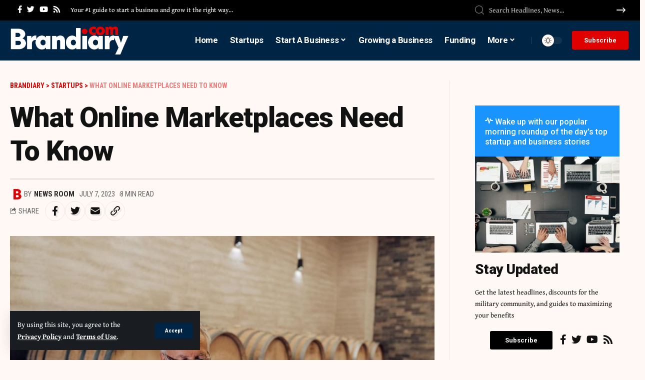

--- FILE ---
content_type: text/html; charset=UTF-8
request_url: https://brandiary.com/startups/what-online-marketplaces-need-to-know/
body_size: 26515
content:
<!DOCTYPE html>
<html lang="en-US">
<head>
<!-- Google tag (gtag.js) -->
<script async src="https://www.googletagmanager.com/gtag/js?id=UA-252701176-93"></script>
<script>
  window.dataLayer = window.dataLayer || [];
  function gtag(){dataLayer.push(arguments);}
  gtag('js', new Date());

  gtag('config', 'UA-252701176-93');
</script>
    <meta charset="UTF-8">
    <meta http-equiv="X-UA-Compatible" content="IE=edge">
    <meta name="viewport" content="width=device-width, initial-scale=1">
    <link rel="profile" href="https://gmpg.org/xfn/11">
	<meta name='robots' content='index, follow, max-image-preview:large, max-snippet:-1, max-video-preview:-1' />

	<!-- This site is optimized with the Yoast SEO plugin v20.9 - https://yoast.com/wordpress/plugins/seo/ -->
	<title>What Online Marketplaces Need To Know | Brandiary</title>
	<meta name="description" content="Quinton Jay is the founder of Bacchus Consulting Group, Bacchus Wine &amp; Spirits, and Coasters Liquor, consultant, and retailer of Alc-Bev. At some" />
	<link rel="preconnect" href="https://fonts.gstatic.com" crossorigin><link rel="preload" as="style" onload="this.onload=null;this.rel='stylesheet'" id="rb-preload-gfonts" href="https://fonts.googleapis.com/css?family=Gentium+Book+Plus%3A400%2C700%2C400italic%2C700italic%7CRoboto%3A900%2C700%2C400%7CRoboto+Condensed%3A700%2C400%7CRoboto%3A100%2C100italic%2C200%2C200italic%2C300%2C300italic%2C400%2C400italic%2C500%2C500italic%2C600%2C600italic%2C700%2C700italic%2C800%2C800italic%2C900%2C900italic%7CRoboto+Slab%3A100%2C100italic%2C200%2C200italic%2C300%2C300italic%2C400%2C400italic%2C500%2C500italic%2C600%2C600italic%2C700%2C700italic%2C800%2C800italic%2C900%2C900italic&amp;display=swap" crossorigin><noscript><link rel="stylesheet" href="https://fonts.googleapis.com/css?family=Gentium+Book+Plus%3A400%2C700%2C400italic%2C700italic%7CRoboto%3A900%2C700%2C400%7CRoboto+Condensed%3A700%2C400%7CRoboto%3A100%2C100italic%2C200%2C200italic%2C300%2C300italic%2C400%2C400italic%2C500%2C500italic%2C600%2C600italic%2C700%2C700italic%2C800%2C800italic%2C900%2C900italic%7CRoboto+Slab%3A100%2C100italic%2C200%2C200italic%2C300%2C300italic%2C400%2C400italic%2C500%2C500italic%2C600%2C600italic%2C700%2C700italic%2C800%2C800italic%2C900%2C900italic&amp;display=swap"></noscript><link rel="canonical" href="https://brandiary.com/startups/what-online-marketplaces-need-to-know/" />
	<meta property="og:locale" content="en_US" />
	<meta property="og:type" content="article" />
	<meta property="og:title" content="What Online Marketplaces Need To Know | Brandiary" />
	<meta property="og:description" content="Quinton Jay is the founder of Bacchus Consulting Group, Bacchus Wine &amp; Spirits, and Coasters Liquor, consultant, and retailer of Alc-Bev. At some" />
	<meta property="og:url" content="https://brandiary.com/startups/what-online-marketplaces-need-to-know/" />
	<meta property="og:site_name" content="Brandiary" />
	<meta property="article:published_time" content="2023-07-07T10:33:05+00:00" />
	<meta property="article:modified_time" content="2023-07-07T10:33:06+00:00" />
	<meta property="og:image" content="https://brandiary.com/wp-content/uploads/2023/07/1688725985_0x0.jpg" />
	<meta property="og:image:width" content="1200" />
	<meta property="og:image:height" content="801" />
	<meta property="og:image:type" content="image/jpeg" />
	<meta name="author" content="News Room" />
	<meta name="twitter:card" content="summary_large_image" />
	<meta name="twitter:label1" content="Written by" />
	<meta name="twitter:data1" content="News Room" />
	<meta name="twitter:label2" content="Est. reading time" />
	<meta name="twitter:data2" content="5 minutes" />
	<script type="application/ld+json" class="yoast-schema-graph">{"@context":"https://schema.org","@graph":[{"@type":"Article","@id":"https://brandiary.com/startups/what-online-marketplaces-need-to-know/#article","isPartOf":{"@id":"https://brandiary.com/startups/what-online-marketplaces-need-to-know/"},"author":{"name":"News Room","@id":"https://brandiary.com/#/schema/person/a7d21ab691c182b3c6f5ad774f616e4b"},"headline":"What Online Marketplaces Need To Know","datePublished":"2023-07-07T10:33:05+00:00","dateModified":"2023-07-07T10:33:06+00:00","mainEntityOfPage":{"@id":"https://brandiary.com/startups/what-online-marketplaces-need-to-know/"},"wordCount":1012,"commentCount":0,"publisher":{"@id":"https://brandiary.com/#organization"},"image":{"@id":"https://brandiary.com/startups/what-online-marketplaces-need-to-know/#primaryimage"},"thumbnailUrl":"https://brandiary.com/wp-content/uploads/2023/07/1688725985_0x0.jpg","articleSection":["Startups"],"inLanguage":"en-US","potentialAction":[{"@type":"CommentAction","name":"Comment","target":["https://brandiary.com/startups/what-online-marketplaces-need-to-know/#respond"]}]},{"@type":"WebPage","@id":"https://brandiary.com/startups/what-online-marketplaces-need-to-know/","url":"https://brandiary.com/startups/what-online-marketplaces-need-to-know/","name":"What Online Marketplaces Need To Know | Brandiary","isPartOf":{"@id":"https://brandiary.com/#website"},"primaryImageOfPage":{"@id":"https://brandiary.com/startups/what-online-marketplaces-need-to-know/#primaryimage"},"image":{"@id":"https://brandiary.com/startups/what-online-marketplaces-need-to-know/#primaryimage"},"thumbnailUrl":"https://brandiary.com/wp-content/uploads/2023/07/1688725985_0x0.jpg","datePublished":"2023-07-07T10:33:05+00:00","dateModified":"2023-07-07T10:33:06+00:00","description":"Quinton Jay is the founder of Bacchus Consulting Group, Bacchus Wine &amp; Spirits, and Coasters Liquor, consultant, and retailer of Alc-Bev. At some","breadcrumb":{"@id":"https://brandiary.com/startups/what-online-marketplaces-need-to-know/#breadcrumb"},"inLanguage":"en-US","potentialAction":[{"@type":"ReadAction","target":["https://brandiary.com/startups/what-online-marketplaces-need-to-know/"]}]},{"@type":"ImageObject","inLanguage":"en-US","@id":"https://brandiary.com/startups/what-online-marketplaces-need-to-know/#primaryimage","url":"https://brandiary.com/wp-content/uploads/2023/07/1688725985_0x0.jpg","contentUrl":"https://brandiary.com/wp-content/uploads/2023/07/1688725985_0x0.jpg","width":1200,"height":801},{"@type":"BreadcrumbList","@id":"https://brandiary.com/startups/what-online-marketplaces-need-to-know/#breadcrumb","itemListElement":[{"@type":"ListItem","position":1,"name":"Home","item":"https://brandiary.com/"},{"@type":"ListItem","position":2,"name":"What Online Marketplaces Need To Know"}]},{"@type":"WebSite","@id":"https://brandiary.com/#website","url":"https://brandiary.com/","name":"Brandiary","description":"Latest Business and Startup News and Updates","publisher":{"@id":"https://brandiary.com/#organization"},"potentialAction":[{"@type":"SearchAction","target":{"@type":"EntryPoint","urlTemplate":"https://brandiary.com/?s={search_term_string}"},"query-input":"required name=search_term_string"}],"inLanguage":"en-US"},{"@type":"Organization","@id":"https://brandiary.com/#organization","name":"Brandiary","url":"https://brandiary.com/","logo":{"@type":"ImageObject","inLanguage":"en-US","@id":"https://brandiary.com/#/schema/logo/image/","url":"https://brandiary.com/wp-content/uploads/2023/06/b-logo-1.png","contentUrl":"https://brandiary.com/wp-content/uploads/2023/06/b-logo-1.png","width":381,"height":100,"caption":"Brandiary"},"image":{"@id":"https://brandiary.com/#/schema/logo/image/"}},{"@type":"Person","@id":"https://brandiary.com/#/schema/person/a7d21ab691c182b3c6f5ad774f616e4b","name":"News Room","image":{"@type":"ImageObject","inLanguage":"en-US","@id":"https://brandiary.com/#/schema/person/image/","url":"https://brandiary.com/wp-content/uploads/2023/06/avatar_user_1_1688031660-96x96.png","contentUrl":"https://brandiary.com/wp-content/uploads/2023/06/avatar_user_1_1688031660-96x96.png","caption":"News Room"},"sameAs":["https://brandiary.com"],"url":"https://brandiary.com/author/admin_0af3ux8o/"}]}</script>
	<!-- / Yoast SEO plugin. -->


<link rel="alternate" type="application/rss+xml" title="Brandiary &raquo; Feed" href="https://brandiary.com/feed/" />
<link rel="alternate" type="application/rss+xml" title="Brandiary &raquo; Comments Feed" href="https://brandiary.com/comments/feed/" />
<link rel="alternate" type="application/rss+xml" title="Brandiary &raquo; What Online Marketplaces Need To Know Comments Feed" href="https://brandiary.com/startups/what-online-marketplaces-need-to-know/feed/" />
<link rel="alternate" title="oEmbed (JSON)" type="application/json+oembed" href="https://brandiary.com/wp-json/oembed/1.0/embed?url=https%3A%2F%2Fbrandiary.com%2Fstartups%2Fwhat-online-marketplaces-need-to-know%2F" />
<link rel="alternate" title="oEmbed (XML)" type="text/xml+oembed" href="https://brandiary.com/wp-json/oembed/1.0/embed?url=https%3A%2F%2Fbrandiary.com%2Fstartups%2Fwhat-online-marketplaces-need-to-know%2F&#038;format=xml" />
            <link rel="pingback" href="https://brandiary.com/xmlrpc.php"/>
		<script type="application/ld+json">{"@context":"https://schema.org","@type":"Organization","legalName":"Brandiary","url":"https://brandiary.com/"}</script>
<style id='wp-img-auto-sizes-contain-inline-css'>
img:is([sizes=auto i],[sizes^="auto," i]){contain-intrinsic-size:3000px 1500px}
/*# sourceURL=wp-img-auto-sizes-contain-inline-css */
</style>
<link rel='stylesheet' id='sgr-css' href='https://brandiary.com/wp-content/plugins/simple-google-recaptcha/sgr.css?ver=1687625215' media='all' />
<style id='wp-emoji-styles-inline-css'>

	img.wp-smiley, img.emoji {
		display: inline !important;
		border: none !important;
		box-shadow: none !important;
		height: 1em !important;
		width: 1em !important;
		margin: 0 0.07em !important;
		vertical-align: -0.1em !important;
		background: none !important;
		padding: 0 !important;
	}
/*# sourceURL=wp-emoji-styles-inline-css */
</style>
<link rel='stylesheet' id='wp-block-library-css' href='https://brandiary.com/wp-includes/css/dist/block-library/style.min.css?ver=6.9' media='all' />
<style id='global-styles-inline-css'>
:root{--wp--preset--aspect-ratio--square: 1;--wp--preset--aspect-ratio--4-3: 4/3;--wp--preset--aspect-ratio--3-4: 3/4;--wp--preset--aspect-ratio--3-2: 3/2;--wp--preset--aspect-ratio--2-3: 2/3;--wp--preset--aspect-ratio--16-9: 16/9;--wp--preset--aspect-ratio--9-16: 9/16;--wp--preset--color--black: #000000;--wp--preset--color--cyan-bluish-gray: #abb8c3;--wp--preset--color--white: #ffffff;--wp--preset--color--pale-pink: #f78da7;--wp--preset--color--vivid-red: #cf2e2e;--wp--preset--color--luminous-vivid-orange: #ff6900;--wp--preset--color--luminous-vivid-amber: #fcb900;--wp--preset--color--light-green-cyan: #7bdcb5;--wp--preset--color--vivid-green-cyan: #00d084;--wp--preset--color--pale-cyan-blue: #8ed1fc;--wp--preset--color--vivid-cyan-blue: #0693e3;--wp--preset--color--vivid-purple: #9b51e0;--wp--preset--gradient--vivid-cyan-blue-to-vivid-purple: linear-gradient(135deg,rgb(6,147,227) 0%,rgb(155,81,224) 100%);--wp--preset--gradient--light-green-cyan-to-vivid-green-cyan: linear-gradient(135deg,rgb(122,220,180) 0%,rgb(0,208,130) 100%);--wp--preset--gradient--luminous-vivid-amber-to-luminous-vivid-orange: linear-gradient(135deg,rgb(252,185,0) 0%,rgb(255,105,0) 100%);--wp--preset--gradient--luminous-vivid-orange-to-vivid-red: linear-gradient(135deg,rgb(255,105,0) 0%,rgb(207,46,46) 100%);--wp--preset--gradient--very-light-gray-to-cyan-bluish-gray: linear-gradient(135deg,rgb(238,238,238) 0%,rgb(169,184,195) 100%);--wp--preset--gradient--cool-to-warm-spectrum: linear-gradient(135deg,rgb(74,234,220) 0%,rgb(151,120,209) 20%,rgb(207,42,186) 40%,rgb(238,44,130) 60%,rgb(251,105,98) 80%,rgb(254,248,76) 100%);--wp--preset--gradient--blush-light-purple: linear-gradient(135deg,rgb(255,206,236) 0%,rgb(152,150,240) 100%);--wp--preset--gradient--blush-bordeaux: linear-gradient(135deg,rgb(254,205,165) 0%,rgb(254,45,45) 50%,rgb(107,0,62) 100%);--wp--preset--gradient--luminous-dusk: linear-gradient(135deg,rgb(255,203,112) 0%,rgb(199,81,192) 50%,rgb(65,88,208) 100%);--wp--preset--gradient--pale-ocean: linear-gradient(135deg,rgb(255,245,203) 0%,rgb(182,227,212) 50%,rgb(51,167,181) 100%);--wp--preset--gradient--electric-grass: linear-gradient(135deg,rgb(202,248,128) 0%,rgb(113,206,126) 100%);--wp--preset--gradient--midnight: linear-gradient(135deg,rgb(2,3,129) 0%,rgb(40,116,252) 100%);--wp--preset--font-size--small: 13px;--wp--preset--font-size--medium: 20px;--wp--preset--font-size--large: 36px;--wp--preset--font-size--x-large: 42px;--wp--preset--spacing--20: 0.44rem;--wp--preset--spacing--30: 0.67rem;--wp--preset--spacing--40: 1rem;--wp--preset--spacing--50: 1.5rem;--wp--preset--spacing--60: 2.25rem;--wp--preset--spacing--70: 3.38rem;--wp--preset--spacing--80: 5.06rem;--wp--preset--shadow--natural: 6px 6px 9px rgba(0, 0, 0, 0.2);--wp--preset--shadow--deep: 12px 12px 50px rgba(0, 0, 0, 0.4);--wp--preset--shadow--sharp: 6px 6px 0px rgba(0, 0, 0, 0.2);--wp--preset--shadow--outlined: 6px 6px 0px -3px rgb(255, 255, 255), 6px 6px rgb(0, 0, 0);--wp--preset--shadow--crisp: 6px 6px 0px rgb(0, 0, 0);}:where(.is-layout-flex){gap: 0.5em;}:where(.is-layout-grid){gap: 0.5em;}body .is-layout-flex{display: flex;}.is-layout-flex{flex-wrap: wrap;align-items: center;}.is-layout-flex > :is(*, div){margin: 0;}body .is-layout-grid{display: grid;}.is-layout-grid > :is(*, div){margin: 0;}:where(.wp-block-columns.is-layout-flex){gap: 2em;}:where(.wp-block-columns.is-layout-grid){gap: 2em;}:where(.wp-block-post-template.is-layout-flex){gap: 1.25em;}:where(.wp-block-post-template.is-layout-grid){gap: 1.25em;}.has-black-color{color: var(--wp--preset--color--black) !important;}.has-cyan-bluish-gray-color{color: var(--wp--preset--color--cyan-bluish-gray) !important;}.has-white-color{color: var(--wp--preset--color--white) !important;}.has-pale-pink-color{color: var(--wp--preset--color--pale-pink) !important;}.has-vivid-red-color{color: var(--wp--preset--color--vivid-red) !important;}.has-luminous-vivid-orange-color{color: var(--wp--preset--color--luminous-vivid-orange) !important;}.has-luminous-vivid-amber-color{color: var(--wp--preset--color--luminous-vivid-amber) !important;}.has-light-green-cyan-color{color: var(--wp--preset--color--light-green-cyan) !important;}.has-vivid-green-cyan-color{color: var(--wp--preset--color--vivid-green-cyan) !important;}.has-pale-cyan-blue-color{color: var(--wp--preset--color--pale-cyan-blue) !important;}.has-vivid-cyan-blue-color{color: var(--wp--preset--color--vivid-cyan-blue) !important;}.has-vivid-purple-color{color: var(--wp--preset--color--vivid-purple) !important;}.has-black-background-color{background-color: var(--wp--preset--color--black) !important;}.has-cyan-bluish-gray-background-color{background-color: var(--wp--preset--color--cyan-bluish-gray) !important;}.has-white-background-color{background-color: var(--wp--preset--color--white) !important;}.has-pale-pink-background-color{background-color: var(--wp--preset--color--pale-pink) !important;}.has-vivid-red-background-color{background-color: var(--wp--preset--color--vivid-red) !important;}.has-luminous-vivid-orange-background-color{background-color: var(--wp--preset--color--luminous-vivid-orange) !important;}.has-luminous-vivid-amber-background-color{background-color: var(--wp--preset--color--luminous-vivid-amber) !important;}.has-light-green-cyan-background-color{background-color: var(--wp--preset--color--light-green-cyan) !important;}.has-vivid-green-cyan-background-color{background-color: var(--wp--preset--color--vivid-green-cyan) !important;}.has-pale-cyan-blue-background-color{background-color: var(--wp--preset--color--pale-cyan-blue) !important;}.has-vivid-cyan-blue-background-color{background-color: var(--wp--preset--color--vivid-cyan-blue) !important;}.has-vivid-purple-background-color{background-color: var(--wp--preset--color--vivid-purple) !important;}.has-black-border-color{border-color: var(--wp--preset--color--black) !important;}.has-cyan-bluish-gray-border-color{border-color: var(--wp--preset--color--cyan-bluish-gray) !important;}.has-white-border-color{border-color: var(--wp--preset--color--white) !important;}.has-pale-pink-border-color{border-color: var(--wp--preset--color--pale-pink) !important;}.has-vivid-red-border-color{border-color: var(--wp--preset--color--vivid-red) !important;}.has-luminous-vivid-orange-border-color{border-color: var(--wp--preset--color--luminous-vivid-orange) !important;}.has-luminous-vivid-amber-border-color{border-color: var(--wp--preset--color--luminous-vivid-amber) !important;}.has-light-green-cyan-border-color{border-color: var(--wp--preset--color--light-green-cyan) !important;}.has-vivid-green-cyan-border-color{border-color: var(--wp--preset--color--vivid-green-cyan) !important;}.has-pale-cyan-blue-border-color{border-color: var(--wp--preset--color--pale-cyan-blue) !important;}.has-vivid-cyan-blue-border-color{border-color: var(--wp--preset--color--vivid-cyan-blue) !important;}.has-vivid-purple-border-color{border-color: var(--wp--preset--color--vivid-purple) !important;}.has-vivid-cyan-blue-to-vivid-purple-gradient-background{background: var(--wp--preset--gradient--vivid-cyan-blue-to-vivid-purple) !important;}.has-light-green-cyan-to-vivid-green-cyan-gradient-background{background: var(--wp--preset--gradient--light-green-cyan-to-vivid-green-cyan) !important;}.has-luminous-vivid-amber-to-luminous-vivid-orange-gradient-background{background: var(--wp--preset--gradient--luminous-vivid-amber-to-luminous-vivid-orange) !important;}.has-luminous-vivid-orange-to-vivid-red-gradient-background{background: var(--wp--preset--gradient--luminous-vivid-orange-to-vivid-red) !important;}.has-very-light-gray-to-cyan-bluish-gray-gradient-background{background: var(--wp--preset--gradient--very-light-gray-to-cyan-bluish-gray) !important;}.has-cool-to-warm-spectrum-gradient-background{background: var(--wp--preset--gradient--cool-to-warm-spectrum) !important;}.has-blush-light-purple-gradient-background{background: var(--wp--preset--gradient--blush-light-purple) !important;}.has-blush-bordeaux-gradient-background{background: var(--wp--preset--gradient--blush-bordeaux) !important;}.has-luminous-dusk-gradient-background{background: var(--wp--preset--gradient--luminous-dusk) !important;}.has-pale-ocean-gradient-background{background: var(--wp--preset--gradient--pale-ocean) !important;}.has-electric-grass-gradient-background{background: var(--wp--preset--gradient--electric-grass) !important;}.has-midnight-gradient-background{background: var(--wp--preset--gradient--midnight) !important;}.has-small-font-size{font-size: var(--wp--preset--font-size--small) !important;}.has-medium-font-size{font-size: var(--wp--preset--font-size--medium) !important;}.has-large-font-size{font-size: var(--wp--preset--font-size--large) !important;}.has-x-large-font-size{font-size: var(--wp--preset--font-size--x-large) !important;}
/*# sourceURL=global-styles-inline-css */
</style>

<style id='classic-theme-styles-inline-css'>
/*! This file is auto-generated */
.wp-block-button__link{color:#fff;background-color:#32373c;border-radius:9999px;box-shadow:none;text-decoration:none;padding:calc(.667em + 2px) calc(1.333em + 2px);font-size:1.125em}.wp-block-file__button{background:#32373c;color:#fff;text-decoration:none}
/*# sourceURL=/wp-includes/css/classic-themes.min.css */
</style>
<link rel='stylesheet' id='contact-form-7-css' href='https://brandiary.com/wp-content/plugins/contact-form-7/includes/css/styles.css?ver=5.7.7' media='all' />
<style id='contact-form-7-inline-css'>
.wpcf7 .wpcf7-recaptcha iframe {margin-bottom: 0;}.wpcf7 .wpcf7-recaptcha[data-align="center"] > div {margin: 0 auto;}.wpcf7 .wpcf7-recaptcha[data-align="right"] > div {margin: 0 0 0 auto;}
/*# sourceURL=contact-form-7-inline-css */
</style>
<link rel='stylesheet' id='wp_automatic_gallery_style-css' href='https://brandiary.com/wp-content/plugins/wp-automatic/css/wp-automatic.css?ver=1.0.0' media='all' />
<link rel='stylesheet' id='elementor-icons-css' href='https://brandiary.com/wp-content/plugins/elementor/assets/lib/eicons/css/elementor-icons.min.css?ver=5.20.0' media='all' />
<link rel='stylesheet' id='elementor-frontend-css' href='https://brandiary.com/wp-content/plugins/elementor/assets/css/frontend-lite.min.css?ver=3.14.0' media='all' />
<link rel='stylesheet' id='swiper-css' href='https://brandiary.com/wp-content/plugins/elementor/assets/lib/swiper/v8/css/swiper.min.css?ver=8.4.5' media='all' />
<link rel='stylesheet' id='elementor-post-7-css' href='https://brandiary.com/wp-content/uploads/elementor/css/post-7.css?ver=1687629228' media='all' />
<link rel='stylesheet' id='elementor-post-2174-css' href='https://brandiary.com/wp-content/uploads/elementor/css/post-2174.css?ver=1687804230' media='all' />
<link rel='stylesheet' id='elementor-post-1987-css' href='https://brandiary.com/wp-content/uploads/elementor/css/post-1987.css?ver=1687806073' media='all' />

<link rel='stylesheet' id='foxiz-main-css' href='https://brandiary.com/wp-content/themes/foxiz/assets/css/main.css?ver=1.9.3' media='all' />
<link rel='stylesheet' id='foxiz-print-css' href='https://brandiary.com/wp-content/themes/foxiz/assets/css/print.css?ver=1.9.3' media='all' />
<link rel='stylesheet' id='foxiz-style-css' href='https://brandiary.com/wp-content/themes/foxiz/style.css?ver=1.9.3' media='all' />
<style id='foxiz-style-inline-css'>
:root {--body-family:Gentium Book Plus;--body-fweight:400;--body-fcolor:#111111;--body-fsize:18px;--h1-family:Roboto;--h1-fweight:900;--h1-fspace:-1px;--h2-family:Roboto;--h2-fweight:900;--h2-fspace:-.5px;--h3-family:Roboto;--h3-fweight:700;--h4-family:Roboto;--h4-fweight:700;--h5-family:Roboto;--h5-fweight:700;--h6-family:Roboto;--h6-fweight:700;--cat-family:Roboto Condensed;--cat-fweight:700;--cat-transform:uppercase;--meta-family:Roboto Condensed;--meta-fweight:400;--meta-transform:uppercase;--meta-b-family:Roboto Condensed;--meta-b-fweight:700;--meta-b-transform:uppercase;--input-family:Gentium Book Plus;--input-fweight:400;--btn-family:Roboto Condensed;--btn-fweight:700;--menu-family:Roboto;--menu-fweight:700;--submenu-family:Roboto Condensed;--submenu-fweight:700;--dwidgets-family:Roboto Condensed;--dwidgets-fweight:700;--headline-family:Roboto;--headline-fweight:900;--headline-fsize:56px;--tagline-family:Roboto Condensed;--tagline-fweight:400;--tagline-fsize:18px;--heading-family:Roboto Condensed;--heading-fweight:700;--subheading-family:Roboto;--subheading-fweight:400;--quote-family:Roboto Condensed;--quote-fweight:700;--bcrumb-fsize : 14px;--headline-s-fsize : 56px;--tagline-s-fsize : 18px;}@media (max-width: 1024px) {body {--body-fsize : 17px;--bcrumb-fsize : 13px;--headline-fsize : 28px;--headline-s-fsize : 28px;--tagline-fsize : 16px;--tagline-s-fsize : 16px;}}@media (max-width: 767px) {body {--body-fsize : 17px;--bcrumb-fsize : 13px;--headline-fsize : 42px;--headline-s-fsize : 42px;--tagline-fsize : 16px;--tagline-s-fsize : 16px;}}:root {--solid-white :#fff8f5;--g-color :#002444;--g-color-90 :#002444e6;--review-color :#0089c4;--bcrumb-color :#e00000;--indicator-bg-from :#0083ef;--indicator-bg-to :#e00000;--indicator-height :2px;}[data-theme="dark"], .light-scheme {--g-color :#0068ad;--g-color-90 :#0068ade6;--solid-white :#000c16;--bcrumb-color :#ffffff;--wc-add-cart-color :#ffffff;}[data-theme="dark"].is-hd-4 {--nav-bg: #191c20;--nav-bg-from: #191c20;--nav-bg-to: #191c20;}[data-theme="dark"].is-hd-5, [data-theme="dark"].is-hd-5:not(.sticky-on) {--nav-bg: #191c20;--nav-bg-from: #191c20;--nav-bg-to: #191c20;}:root {--mbnav-bg: #002444;--mbnav-bg-from: #002444;--mbnav-bg-to: #002444;--submbnav-bg: #001528;--submbnav-bg-from: #001528;--submbnav-bg-to: #001528;--mbnav-color :#ffffff;--submbnav-color :#ffffff;--submbnav-color-10 :#ffffff1a;}:root {--max-width-wo-sb : 860px;--round-3 :0px;--round-5 :0px;--round-7 :0px;--hyperlink-line-color :var(--g-color);}.breadcrumb-inner, .woocommerce-breadcrumb { font-family:Roboto Condensed;font-weight:700;text-transform:uppercase;}.p-readmore { font-family:Roboto Condensed;font-weight:700;}.mobile-menu > li > a  { font-family:Roboto;font-weight:700;font-size:17px;}.mobile-menu .sub-menu a { font-family:Roboto;font-weight:900;font-size:20px;}.mobile-qview a { font-family:Roboto;font-weight:900;}.search-header:before { background-color : #000c16;background-repeat : no-repeat;background-size : cover;background-image : url(https://foxiz.themeruby.com/military/wp-content/uploads/sites/5/2023/02/s-bg.png);background-attachment : scroll;background-position : center center;}[data-theme="dark"] .search-header:before { background-repeat : no-repeat;background-size : cover;background-attachment : scroll;background-position : center center;}.footer-has-bg { background-color : #88888812;}.svg-mode-dark { color:#ffffff; }.mode-icon-dark { background-color:#e00000; }#amp-mobile-version-switcher { display: none; }@media (min-width: 1025px) { .grid-container > .sidebar-wrap { flex: 0 0 30%; width: 30%; } .grid-container > .s-ct { flex: 0 0 69.9%; width: 69.9%; }  }
/*# sourceURL=foxiz-style-inline-css */
</style>

<link rel='stylesheet' id='elementor-icons-shared-0-css' href='https://brandiary.com/wp-content/plugins/elementor/assets/lib/font-awesome/css/fontawesome.min.css?ver=5.15.3' media='all' />
<link rel='stylesheet' id='elementor-icons-fa-solid-css' href='https://brandiary.com/wp-content/plugins/elementor/assets/lib/font-awesome/css/solid.min.css?ver=5.15.3' media='all' />
<link rel="preconnect" href="https://fonts.gstatic.com/" crossorigin><script id="sgr-js-extra">
var sgr = {"sgr_site_key":"6Lff5ccmAAAAAAI440nJLzgB_23pJjFIhIzQyen6"};
//# sourceURL=sgr-js-extra
</script>
<script src="https://brandiary.com/wp-content/plugins/simple-google-recaptcha/sgr.js?ver=1687625215" id="sgr-js"></script>
<script src="https://brandiary.com/wp-includes/js/jquery/jquery.min.js?ver=3.7.1" id="jquery-core-js"></script>
<script src="https://brandiary.com/wp-includes/js/jquery/jquery-migrate.min.js?ver=3.4.1" id="jquery-migrate-js"></script>
<script src="https://brandiary.com/wp-content/plugins/wp-automatic/js/main-front.js?ver=6.9" id="wp_automatic_gallery-js"></script>
<link rel="preload" href="https://brandiary.com/wp-content/themes/foxiz/assets/fonts/icons.woff2" as="font" type="font/woff2" crossorigin="anonymous"> <link rel="https://api.w.org/" href="https://brandiary.com/wp-json/" /><link rel="alternate" title="JSON" type="application/json" href="https://brandiary.com/wp-json/wp/v2/posts/4171" /><link rel="EditURI" type="application/rsd+xml" title="RSD" href="https://brandiary.com/xmlrpc.php?rsd" />
<meta name="generator" content="WordPress 6.9" />
<link rel='shortlink' href='https://brandiary.com/?p=4171' />
<!-- start Simple Custom CSS and JS -->
<style>
.switcher .selected a {
    width: 105px !important;
}

.switcher {
    width: 117px !important;
    line-height: 15px;
}

.switcher .selected a {
	  border-radius: 5px; 
    padding: 3px 5px !important;
}

.switcher .selected {
    background: 0 !important;
}

.switcher {
    font-family: var(--ui-font) !important;
    font-size: 10pt !important;
}

.switcher a {
    font-size: 11pt !important;
}

.switcher .option {position:absolute !important;}

.switcher .option {
    background-color: #fff !important;
    width: 115px !important;
}

.entry-content .wpcf7 label {
    display: inline;
    width: 100%;
}

.entry-content .wpcf7 {
    padding-left: 15px;
}

.wpcf7-form .wpcf7-form-control-wrap {
    padding: 12px 12px 12px 0;
}

select {
    max-width: 100%;
    width: 100% !important;
}

.wpcf7-form .wpcf7-form-control-wrap {
    max-width: 100% !important;
    width: 100% !important;
    display: block !important;
}

.popup-newsletter-inner .mc4wp-form-fields input[type="submit"] {
    width: unset!important;
    margin-top: 10px !important;
    margin-left: 0px !important;
}

.mc4wp-form-fields > * {
    display: block !important;
    width: 100% !important;
    margin-top: 10px !important;
}

.mc4wp-form-fields input[type='email'] {
    width: unset !important;
}


.woocommerce #payment #place_order, .woocommerce-page #payment #place_order {
    float: right;
    height: 50px !important;
}

.wcuf_single_upload_field_container {
    display: inline-block;
    margin-bottom: 50px;
    margin-top: 50px;
    vertical-align: top;
    border: 1px #dedede solid;
    width: 100%;
}

.form-row-wide-title {
    font-size: 25px;
    color: #f70404;
}

.woocommerce .button {
    padding: 2px 25px !important;
}

.elementor-share-buttons--skin-flat .elementor-share-btn, .elementor-share-buttons--skin-gradient .elementor-share-btn {
    width: 175px !important;
}

.entry-content .wpcf7 label {
    margin-bottom: 15px !important;
}

.wnav-holder {
    padding-left: 10px;
}

.mc4wp-form-fields input[type='email'] {
    width: 60% !important;
}

.reaction-count {
    display: none !important;
}

.hover-ani-1 .p-url {
    display: inline;
}

.entry-content p {
    word-wrap: break-word;
    margin-bottom: 15px !important;
}

.entry-content h3 {
    margin-bottom: 15px !important;
	margin-top: 10px !important;
}

.entry-content h2 {
    margin-bottom: 15px !important;
}

.entry-content h4 {
    margin-bottom: 15px !important;
}

.entry-content h5 {
    margin-bottom: 15px !important;
}

.entry-content h6 {
    margin-bottom: 15px !important;
}

.mobile-logo-wrap img {
    max-height: var(--mobile-nav-height, 32px);
}



.more-section-outer .more-trigger, .logo-section {
    margin-top: 5px;
}

.main-menu > li > a {
    padding: 0 20px;
}

input:-internal-autofill-selected {
    color: #c2c2c2 !important;
}

@media (max-width: 767px) {
.popup-newsletter-inner > *  {
    width: 100%;
    height: 300px;
}
}

.header-template-inner a.glink span {
    color: #b9b9b9 !important;
}

.single-related .p-meta {
    display: none;
}

.main-menu > li > a {
    padding: 0 12px;
}

.mega-dropdown .p-meta {
    display: none;
}

.slideup-toggle {
    right: 5%;
}

#onesignal-popover-container #onesignal-popover-dialog .popover-button.primary, #onesignal-popover-container #onesignal-popover-dialog .slidedown-button.primary, #onesignal-popover-container #onesignal-slidedown-dialog .popover-button.primary, #onesignal-popover-container #onesignal-slidedown-dialog .slidedown-button.primary, #onesignal-slidedown-container #onesignal-popover-dialog .popover-button.primary, #onesignal-slidedown-container #onesignal-popover-dialog .slidedown-button.primary, #onesignal-slidedown-container #onesignal-slidedown-dialog .popover-button.primary, #onesignal-slidedown-container #onesignal-slidedown-dialog .slidedown-button.primary {
    background: #e32d2d !important;
}

@media (max-width: 767px) {
.f-slideup {
    display: none !important;
}
.mobile-menu > li > a {
    font-size: 18px;
	  font-weight: 700;
}
}

@media (min-width: 768px) {
.rbtoc.table-fw {
    padding: 25px;
    margin-bottom: 25px;
}
}

.footer-col .widget_nav_menu a > span {
    font-size: 13px;
}

#text-4 {
    width: 188px;
}

.hover-ani-1 .p-url {
    overflow: hidden;
    display: -webkit-box;
    -webkit-line-clamp: 3;
    -webkit-box-orient: vertical;
}

@media (min-width: 768px) {
.rbtoc.table-fw .inner a {
    overflow: hidden;
    white-space: nowrap;
    text-overflow: ellipsis;
    max-width: 50%;
}
.rb-w-stats > *, .rb-w-header > * {
    width: 70%;
}
}

.ecat-bg-1 .p-category:before {
    -webkit-transform: inherit;
    transform: inherit;
}</style>
<!-- end Simple Custom CSS and JS -->
<meta name="generator" content="Site Kit by Google 1.103.0" /><!-- HubSpot WordPress Plugin v10.1.24: embed JS disabled as a portalId has not yet been configured --><meta name="generator" content="Elementor 3.14.0; features: e_dom_optimization, e_optimized_assets_loading, e_optimized_css_loading, a11y_improvements, additional_custom_breakpoints; settings: css_print_method-external, google_font-enabled, font_display-swap">
<script type="application/ld+json">{"@context":"https://schema.org","@type":"WebSite","@id":"https://brandiary.com/#website","url":"https://brandiary.com/","name":"Brandiary","potentialAction":{"@type":"SearchAction","target":"https://brandiary.com/?s={search_term_string}","query-input":"required name=search_term_string"}}</script>
            <meta property="og:title" content="What Online Marketplaces Need To Know"/>
            <meta property="og:url" content="https://brandiary.com/startups/what-online-marketplaces-need-to-know/"/>
            <meta property="og:site_name" content="Brandiary"/>
			                <meta property="og:image" content="https://brandiary.com/wp-content/uploads/2023/07/1688725985_0x0.jpg"/>
			                <meta property="og:type" content="article"/>
				                <meta property="article:published_time" content="2023-07-07T10:33:05+00:00"/>
			                    <meta property="article:modified_time" content="2023-07-07T10:33:06+00:00"/>
                <meta name="author" content="News Room"/>
                <meta name="twitter:card" content="summary_large_image"/>
                <meta name="twitter:creator" content="@Brandiary"/>
                <meta name="twitter:label1" content="Written by"/>
                <meta name="twitter:data1" content="News Room"/>
				                <meta name="twitter:label2" content="Est. reading time"/>
                <meta name="twitter:data2" content="8 minutes"/>
			<script type="application/ld+json">{"@context":"http://schema.org","@type":"BreadcrumbList","itemListElement":[{"@type":"ListItem","position":3,"item":{"@id":"https://brandiary.com/startups/what-online-marketplaces-need-to-know/","name":"What Online Marketplaces Need To Know"}},{"@type":"ListItem","position":2,"item":{"@id":"https://brandiary.com/category/startups/","name":"Startups"}},{"@type":"ListItem","position":1,"item":{"@id":"https://brandiary.com","name":"Brandiary"}}]}</script>
<link rel="icon" href="https://brandiary.com/wp-content/uploads/2023/06/cropped-b-icon-32x32.png" sizes="32x32" />
<link rel="icon" href="https://brandiary.com/wp-content/uploads/2023/06/cropped-b-icon-192x192.png" sizes="192x192" />
<link rel="apple-touch-icon" href="https://brandiary.com/wp-content/uploads/2023/06/cropped-b-icon-180x180.png" />
<meta name="msapplication-TileImage" content="https://brandiary.com/wp-content/uploads/2023/06/cropped-b-icon-270x270.png" />
		<style id="wp-custom-css">
			.collapse-footer {
    display: none;
}		</style>
		<style id="wpforms-css-vars-root">
				:root {
					--wpforms-field-border-radius: 3px;
--wpforms-field-background-color: #ffffff;
--wpforms-field-border-color: rgba( 0, 0, 0, 0.25 );
--wpforms-field-text-color: rgba( 0, 0, 0, 0.7 );
--wpforms-label-color: rgba( 0, 0, 0, 0.85 );
--wpforms-label-sublabel-color: rgba( 0, 0, 0, 0.55 );
--wpforms-label-error-color: #d63637;
--wpforms-button-border-radius: 3px;
--wpforms-button-background-color: #066aab;
--wpforms-button-text-color: #ffffff;
--wpforms-field-size-input-height: 43px;
--wpforms-field-size-input-spacing: 15px;
--wpforms-field-size-font-size: 16px;
--wpforms-field-size-line-height: 19px;
--wpforms-field-size-padding-h: 14px;
--wpforms-field-size-checkbox-size: 16px;
--wpforms-field-size-sublabel-spacing: 5px;
--wpforms-field-size-icon-size: 1;
--wpforms-label-size-font-size: 16px;
--wpforms-label-size-line-height: 19px;
--wpforms-label-size-sublabel-font-size: 14px;
--wpforms-label-size-sublabel-line-height: 17px;
--wpforms-button-size-font-size: 17px;
--wpforms-button-size-height: 41px;
--wpforms-button-size-padding-h: 15px;
--wpforms-button-size-margin-top: 10px;

				}
			</style><link rel='stylesheet' id='elementor-post-2327-css' href='https://brandiary.com/wp-content/uploads/elementor/css/post-2327.css?ver=1688031608' media='all' />
</head>
<body data-rsssl=1 class="wp-singular post-template-default single single-post postid-4171 single-format-standard wp-embed-responsive wp-theme-foxiz personalized-all elementor-default elementor-kit-7 menu-ani-3 hover-ani-1 btn-ani-1 is-rm-1 is-hd-rb_template is-standard-8 is-backtop none-m-backtop" data-theme="default">
<div class="site-outer">
	<header id="site-header" class="header-wrap rb-section header-template">
			<aside id="rb-privacy" class="privacy-bar privacy-left"><div class="privacy-inner"><div class="privacy-content">By using this site, you agree to the <a href="https://brandiary.com/privacy-policy/">Privacy Policy</a> and <a href="https://brandiary.com/terms-of-use/">Terms of Use</a>.</div><div class="privacy-dismiss"><a id="privacy-trigger" href="#" class="privacy-dismiss-btn is-btn"><span>Accept</span></a></div></div></aside>        <div class="reading-indicator"><span id="reading-progress"></span></div>
		            <div class="navbar-outer navbar-template-outer">
                <div id="header-template-holder"><div class="header-template-inner">		<div data-elementor-type="wp-post" data-elementor-id="2174" class="elementor elementor-2174">
									<section class="elementor-section elementor-top-section elementor-element elementor-element-5e94d45 elementor-section-content-middle elementor-section-boxed elementor-section-height-default elementor-section-height-default" data-id="5e94d45" data-element_type="section" data-settings="{&quot;background_background&quot;:&quot;classic&quot;}">
						<div class="elementor-container elementor-column-gap-no">
					<div class="elementor-column elementor-col-66 elementor-top-column elementor-element elementor-element-ac3707f" data-id="ac3707f" data-element_type="column">
			<div class="elementor-widget-wrap elementor-element-populated">
								<div class="elementor-element elementor-element-d94d78c elementor-widget__width-auto elementor-widget elementor-widget-foxiz-social-list" data-id="d94d78c" data-element_type="widget" data-widget_type="foxiz-social-list.default">
				<div class="elementor-widget-container">
			        <div class="header-social-list wnav-holder"><a class="social-link-facebook" aria-label="Facebook" data-title="Facebook" href="#" target="_blank" rel="noopener nofollow"><i class="rbi rbi-facebook" aria-hidden="true"></i></a><a class="social-link-twitter" aria-label="Twitter" data-title="Twitter" href="#" target="_blank" rel="noopener nofollow"><i class="rbi rbi-twitter" aria-hidden="true"></i></a><a class="social-link-youtube" aria-label="YouTube" data-title="YouTube" href="#" target="_blank" rel="noopener nofollow"><i class="rbi rbi-youtube" aria-hidden="true"></i></a><a class="social-link-rss" aria-label="Rss" data-title="Rss" href="#" target="_blank" rel="noopener nofollow"><i class="rbi rbi-rss" aria-hidden="true"></i></a></div>
			</div>
				</div>
				<div class="elementor-element elementor-element-8891a11 elementor-widget__width-auto elementor-widget elementor-widget-text-editor" data-id="8891a11" data-element_type="widget" data-widget_type="text-editor.default">
				<div class="elementor-widget-container">
			<style>/*! elementor - v3.14.0 - 18-06-2023 */
.elementor-widget-text-editor.elementor-drop-cap-view-stacked .elementor-drop-cap{background-color:#69727d;color:#fff}.elementor-widget-text-editor.elementor-drop-cap-view-framed .elementor-drop-cap{color:#69727d;border:3px solid;background-color:transparent}.elementor-widget-text-editor:not(.elementor-drop-cap-view-default) .elementor-drop-cap{margin-top:8px}.elementor-widget-text-editor:not(.elementor-drop-cap-view-default) .elementor-drop-cap-letter{width:1em;height:1em}.elementor-widget-text-editor .elementor-drop-cap{float:left;text-align:center;line-height:1;font-size:50px}.elementor-widget-text-editor .elementor-drop-cap-letter{display:inline-block}</style>				<p>Your #1 guide to start a business and grow it the right way&#8230;</p>						</div>
				</div>
					</div>
		</div>
				<div class="elementor-column elementor-col-33 elementor-top-column elementor-element elementor-element-ab3d17d" data-id="ab3d17d" data-element_type="column">
			<div class="elementor-widget-wrap elementor-element-populated">
								<div class="elementor-element elementor-element-cadbeb0 elementor-widget elementor-widget-foxiz-search-icon" data-id="cadbeb0" data-element_type="widget" data-widget_type="foxiz-search-icon.default">
				<div class="elementor-widget-container">
			        <div class="header-search-form is-form-layout search-form-none">
			        <form method="get" action="https://brandiary.com/" class="rb-search-form live-search-form"  data-search="post" data-limit="0" data-follow="0">
            <div class="search-form-inner">
				                    <span class="search-icon"><i class="rbi rbi-search" aria-hidden="true"></i></span>
				                <span class="search-text"><input type="text" class="field" placeholder="Search Headlines, News..." value="" name="s"/></span>
                <span class="rb-search-submit"><input type="submit" value="Search"/><i class="rbi rbi-cright" aria-hidden="true"></i></span>
				                    <span class="live-search-animation rb-loader"></span>
				            </div>
			<div class="live-search-response"></div>        </form>
	        </div>
				</div>
				</div>
					</div>
		</div>
							</div>
		</section>
				<section class="elementor-section elementor-top-section elementor-element elementor-element-aa71092 elementor-section-content-middle e-section-sticky elementor-section-boxed elementor-section-height-default elementor-section-height-default" data-id="aa71092" data-element_type="section" data-settings="{&quot;background_background&quot;:&quot;classic&quot;,&quot;header_sticky&quot;:&quot;section-sticky&quot;}">
						<div class="elementor-container elementor-column-gap-custom">
					<div class="elementor-column elementor-col-33 elementor-top-column elementor-element elementor-element-136278e" data-id="136278e" data-element_type="column">
			<div class="elementor-widget-wrap elementor-element-populated">
								<div class="elementor-element elementor-element-67a9582 elementor-widget elementor-widget-image" data-id="67a9582" data-element_type="widget" data-widget_type="image.default">
				<div class="elementor-widget-container">
			<style>/*! elementor - v3.14.0 - 18-06-2023 */
.elementor-widget-image{text-align:center}.elementor-widget-image a{display:inline-block}.elementor-widget-image a img[src$=".svg"]{width:48px}.elementor-widget-image img{vertical-align:middle;display:inline-block}</style>													<a href="https://brandiary.com/">
							<img width="381" height="100" src="https://brandiary.com/wp-content/uploads/2022/10/b-logo-white.png" class="attachment-large size-large wp-image-2556" alt="" />								</a>
															</div>
				</div>
					</div>
		</div>
				<div class="elementor-column elementor-col-66 elementor-top-column elementor-element elementor-element-2a5b4ad" data-id="2a5b4ad" data-element_type="column">
			<div class="elementor-widget-wrap elementor-element-populated">
								<div class="elementor-element elementor-element-f1b48a3 elementor-widget__width-auto elementor-widget elementor-widget-foxiz-navigation" data-id="f1b48a3" data-element_type="widget" data-widget_type="foxiz-navigation.default">
				<div class="elementor-widget-container">
			        <nav id="site-navigation" class="main-menu-wrap template-menu" aria-label="main menu">
			<ul id="menu-main" class="main-menu rb-menu large-menu" itemscope itemtype="https://www.schema.org/SiteNavigationElement"><li id="menu-item-2532" class="menu-item menu-item-type-post_type menu-item-object-page menu-item-home menu-item-2532"><a href="https://brandiary.com/"><span>Home</span></a></li>
<li id="menu-item-2952" class="menu-item menu-item-type-taxonomy menu-item-object-category current-post-ancestor current-menu-parent current-post-parent menu-item-2952"><a href="https://brandiary.com/category/startups/"><span>Startups</span></a></li>
<li id="menu-item-2946" class="menu-item menu-item-type-taxonomy menu-item-object-category menu-item-has-children menu-item-2946"><a href="https://brandiary.com/category/start-a-business/"><span>Start A Business</span></a>
<ul class="sub-menu">
	<li id="menu-item-2950" class="menu-item menu-item-type-taxonomy menu-item-object-category menu-item-2950"><a href="https://brandiary.com/category/start-a-business/business-plans/"><span>Business Plans</span></a></li>
	<li id="menu-item-2947" class="menu-item menu-item-type-taxonomy menu-item-object-category menu-item-2947"><a href="https://brandiary.com/category/start-a-business/branding/"><span>Branding</span></a></li>
	<li id="menu-item-2948" class="menu-item menu-item-type-taxonomy menu-item-object-category menu-item-2948"><a href="https://brandiary.com/category/start-a-business/business-ideas/"><span>Business Ideas</span></a></li>
	<li id="menu-item-2949" class="menu-item menu-item-type-taxonomy menu-item-object-category menu-item-2949"><a href="https://brandiary.com/category/start-a-business/business-models/"><span>Business Models</span></a></li>
	<li id="menu-item-2951" class="menu-item menu-item-type-taxonomy menu-item-object-category menu-item-2951"><a href="https://brandiary.com/category/start-a-business/fundraising/"><span>Fundraising</span></a></li>
</ul>
</li>
<li id="menu-item-2943" class="menu-item menu-item-type-taxonomy menu-item-object-category menu-item-2943"><a href="https://brandiary.com/category/growing-a-business/"><span>Growing a Business</span></a></li>
<li id="menu-item-2942" class="menu-item menu-item-type-taxonomy menu-item-object-category menu-item-2942"><a href="https://brandiary.com/category/funding/"><span>Funding</span></a></li>
<li id="menu-item-2971" class="menu-item menu-item-type-custom menu-item-object-custom menu-item-has-children menu-item-2971"><a href="#"><span>More</span></a>
<ul class="sub-menu">
	<li id="menu-item-2953" class="menu-item menu-item-type-taxonomy menu-item-object-category menu-item-2953"><a href="https://brandiary.com/category/tax-preparation/"><span>Tax Preparation</span></a></li>
	<li id="menu-item-2944" class="menu-item menu-item-type-taxonomy menu-item-object-category menu-item-2944"><a href="https://brandiary.com/category/leadership/"><span>Leadership</span></a></li>
	<li id="menu-item-2945" class="menu-item menu-item-type-taxonomy menu-item-object-category menu-item-2945"><a href="https://brandiary.com/category/marketing/"><span>Marketing</span></a></li>
</ul>
</li>
</ul>        </nav>
				</div>
				</div>
				<div class="elementor-element elementor-element-b80005d elementor-widget__width-auto elementor-widget elementor-widget-foxiz-dark-mode-toggle" data-id="b80005d" data-element_type="widget" data-widget_type="foxiz-dark-mode-toggle.default">
				<div class="elementor-widget-container">
			        <div class="dark-mode-toggle-wrap">
            <div class="dark-mode-toggle">
                <span class="dark-mode-slide">
                    <i class="dark-mode-slide-btn mode-icon-dark" data-title="Switch to Light"><svg class="svg-icon svg-mode-dark" aria-hidden="true" role="img" focusable="false" xmlns="http://www.w3.org/2000/svg" viewBox="0 0 512 512"><path fill="currentColor" d="M507.681,209.011c-1.297-6.991-7.324-12.111-14.433-12.262c-7.104-0.122-13.347,4.711-14.936,11.643 c-15.26,66.497-73.643,112.94-141.978,112.94c-80.321,0-145.667-65.346-145.667-145.666c0-68.335,46.443-126.718,112.942-141.976 c6.93-1.59,11.791-7.826,11.643-14.934c-0.149-7.108-5.269-13.136-12.259-14.434C287.546,1.454,271.735,0,256,0 C187.62,0,123.333,26.629,74.98,74.981C26.628,123.333,0,187.62,0,256s26.628,132.667,74.98,181.019 C123.333,485.371,187.62,512,256,512s132.667-26.629,181.02-74.981C485.372,388.667,512,324.38,512,256 C512,240.278,510.546,224.469,507.681,209.011z" /></svg></i>
                    <i class="dark-mode-slide-btn mode-icon-default" data-title="Switch to Dark"><svg class="svg-icon svg-mode-light" aria-hidden="true" role="img" focusable="false" xmlns="http://www.w3.org/2000/svg" viewBox="0 0 232.447 232.447"><path fill="currentColor" d="M116.211,194.8c-4.143,0-7.5,3.357-7.5,7.5v22.643c0,4.143,3.357,7.5,7.5,7.5s7.5-3.357,7.5-7.5V202.3 C123.711,198.157,120.354,194.8,116.211,194.8z" /><path fill="currentColor" d="M116.211,37.645c4.143,0,7.5-3.357,7.5-7.5V7.505c0-4.143-3.357-7.5-7.5-7.5s-7.5,3.357-7.5,7.5v22.641 C108.711,34.288,112.068,37.645,116.211,37.645z" /><path fill="currentColor" d="M50.054,171.78l-16.016,16.008c-2.93,2.929-2.931,7.677-0.003,10.606c1.465,1.466,3.385,2.198,5.305,2.198 c1.919,0,3.838-0.731,5.302-2.195l16.016-16.008c2.93-2.929,2.931-7.677,0.003-10.606C57.731,168.852,52.982,168.851,50.054,171.78 z" /><path fill="currentColor" d="M177.083,62.852c1.919,0,3.838-0.731,5.302-2.195L198.4,44.649c2.93-2.929,2.931-7.677,0.003-10.606 c-2.93-2.932-7.679-2.931-10.607-0.003l-16.016,16.008c-2.93,2.929-2.931,7.677-0.003,10.607 C173.243,62.12,175.163,62.852,177.083,62.852z" /><path fill="currentColor" d="M37.645,116.224c0-4.143-3.357-7.5-7.5-7.5H7.5c-4.143,0-7.5,3.357-7.5,7.5s3.357,7.5,7.5,7.5h22.645 C34.287,123.724,37.645,120.366,37.645,116.224z" /><path fill="currentColor" d="M224.947,108.724h-22.652c-4.143,0-7.5,3.357-7.5,7.5s3.357,7.5,7.5,7.5h22.652c4.143,0,7.5-3.357,7.5-7.5 S229.09,108.724,224.947,108.724z" /><path fill="currentColor" d="M50.052,60.655c1.465,1.465,3.384,2.197,5.304,2.197c1.919,0,3.839-0.732,5.303-2.196c2.93-2.929,2.93-7.678,0.001-10.606 L44.652,34.042c-2.93-2.93-7.679-2.929-10.606-0.001c-2.93,2.929-2.93,7.678-0.001,10.606L50.052,60.655z" /><path fill="currentColor" d="M182.395,171.782c-2.93-2.929-7.679-2.93-10.606-0.001c-2.93,2.929-2.93,7.678-0.001,10.607l16.007,16.008 c1.465,1.465,3.384,2.197,5.304,2.197c1.919,0,3.839-0.732,5.303-2.196c2.93-2.929,2.93-7.678,0.001-10.607L182.395,171.782z" /><path fill="currentColor" d="M116.22,48.7c-37.232,0-67.523,30.291-67.523,67.523s30.291,67.523,67.523,67.523s67.522-30.291,67.522-67.523 S153.452,48.7,116.22,48.7z M116.22,168.747c-28.962,0-52.523-23.561-52.523-52.523S87.258,63.7,116.22,63.7 c28.961,0,52.522,23.562,52.522,52.523S145.181,168.747,116.22,168.747z" /></svg></i>
                </span>
            </div>
        </div>
				</div>
				</div>
				<div class="elementor-element elementor-element-a7bb1b6 elementor-widget__width-auto elementor-widget elementor-widget-button" data-id="a7bb1b6" data-element_type="widget" data-widget_type="button.default">
				<div class="elementor-widget-container">
					<div class="elementor-button-wrapper">
			<a class="elementor-button elementor-button-link elementor-size-sm" href="https://brandiary.com/subscribe-for-news-and-alerts-from-brandiary-com/">
						<span class="elementor-button-content-wrapper">
						<span class="elementor-button-text">Subscribe</span>
		</span>
					</a>
		</div>
				</div>
				</div>
					</div>
		</div>
							</div>
		</section>
							</div>
		</div>        <div id="header-mobile" class="header-mobile">
            <div class="header-mobile-wrap">
				        <div class="mbnav mbnav-center edge-padding">
            <div class="navbar-left">
				        <div class="mobile-toggle-wrap">
			                <a href="#" class="mobile-menu-trigger" aria-label="mobile trigger">        <span class="burger-icon"><span></span><span></span><span></span></span>
	</a>
			        </div>
	        <div class="wnav-holder font-resizer">
            <a href="#" class="font-resizer-trigger" data-title="Resizer" aria-label="font resizer"><strong>Aa</strong></a>
        </div>
		            </div>
            <div class="navbar-center">
				        <div class="mobile-logo-wrap is-image-logo site-branding">
            <a href="https://brandiary.com/" title="Brandiary">
				<img class="logo-default" data-mode="default" height="100" width="381" src="https://brandiary.com/wp-content/uploads/2023/06/b-logo-white.png" alt="Brandiary" decoding="async" loading="eager"><img class="logo-dark" data-mode="dark" height="100" width="381" src="https://brandiary.com/wp-content/uploads/2023/06/b-logo-white.png" alt="Brandiary" decoding="async" loading="eager">            </a>
        </div>
		            </div>
            <div class="navbar-right">
				        <div class="dark-mode-toggle-wrap">
            <div class="dark-mode-toggle">
                <span class="dark-mode-slide">
                    <i class="dark-mode-slide-btn mode-icon-dark" data-title="Switch to Light"><svg class="svg-icon svg-mode-dark" aria-hidden="true" role="img" focusable="false" xmlns="http://www.w3.org/2000/svg" viewBox="0 0 512 512"><path fill="currentColor" d="M507.681,209.011c-1.297-6.991-7.324-12.111-14.433-12.262c-7.104-0.122-13.347,4.711-14.936,11.643 c-15.26,66.497-73.643,112.94-141.978,112.94c-80.321,0-145.667-65.346-145.667-145.666c0-68.335,46.443-126.718,112.942-141.976 c6.93-1.59,11.791-7.826,11.643-14.934c-0.149-7.108-5.269-13.136-12.259-14.434C287.546,1.454,271.735,0,256,0 C187.62,0,123.333,26.629,74.98,74.981C26.628,123.333,0,187.62,0,256s26.628,132.667,74.98,181.019 C123.333,485.371,187.62,512,256,512s132.667-26.629,181.02-74.981C485.372,388.667,512,324.38,512,256 C512,240.278,510.546,224.469,507.681,209.011z" /></svg></i>
                    <i class="dark-mode-slide-btn mode-icon-default" data-title="Switch to Dark"><svg class="svg-icon svg-mode-light" aria-hidden="true" role="img" focusable="false" xmlns="http://www.w3.org/2000/svg" viewBox="0 0 232.447 232.447"><path fill="currentColor" d="M116.211,194.8c-4.143,0-7.5,3.357-7.5,7.5v22.643c0,4.143,3.357,7.5,7.5,7.5s7.5-3.357,7.5-7.5V202.3 C123.711,198.157,120.354,194.8,116.211,194.8z" /><path fill="currentColor" d="M116.211,37.645c4.143,0,7.5-3.357,7.5-7.5V7.505c0-4.143-3.357-7.5-7.5-7.5s-7.5,3.357-7.5,7.5v22.641 C108.711,34.288,112.068,37.645,116.211,37.645z" /><path fill="currentColor" d="M50.054,171.78l-16.016,16.008c-2.93,2.929-2.931,7.677-0.003,10.606c1.465,1.466,3.385,2.198,5.305,2.198 c1.919,0,3.838-0.731,5.302-2.195l16.016-16.008c2.93-2.929,2.931-7.677,0.003-10.606C57.731,168.852,52.982,168.851,50.054,171.78 z" /><path fill="currentColor" d="M177.083,62.852c1.919,0,3.838-0.731,5.302-2.195L198.4,44.649c2.93-2.929,2.931-7.677,0.003-10.606 c-2.93-2.932-7.679-2.931-10.607-0.003l-16.016,16.008c-2.93,2.929-2.931,7.677-0.003,10.607 C173.243,62.12,175.163,62.852,177.083,62.852z" /><path fill="currentColor" d="M37.645,116.224c0-4.143-3.357-7.5-7.5-7.5H7.5c-4.143,0-7.5,3.357-7.5,7.5s3.357,7.5,7.5,7.5h22.645 C34.287,123.724,37.645,120.366,37.645,116.224z" /><path fill="currentColor" d="M224.947,108.724h-22.652c-4.143,0-7.5,3.357-7.5,7.5s3.357,7.5,7.5,7.5h22.652c4.143,0,7.5-3.357,7.5-7.5 S229.09,108.724,224.947,108.724z" /><path fill="currentColor" d="M50.052,60.655c1.465,1.465,3.384,2.197,5.304,2.197c1.919,0,3.839-0.732,5.303-2.196c2.93-2.929,2.93-7.678,0.001-10.606 L44.652,34.042c-2.93-2.93-7.679-2.929-10.606-0.001c-2.93,2.929-2.93,7.678-0.001,10.606L50.052,60.655z" /><path fill="currentColor" d="M182.395,171.782c-2.93-2.929-7.679-2.93-10.606-0.001c-2.93,2.929-2.93,7.678-0.001,10.607l16.007,16.008 c1.465,1.465,3.384,2.197,5.304,2.197c1.919,0,3.839-0.732,5.303-2.196c2.93-2.929,2.93-7.678,0.001-10.607L182.395,171.782z" /><path fill="currentColor" d="M116.22,48.7c-37.232,0-67.523,30.291-67.523,67.523s30.291,67.523,67.523,67.523s67.522-30.291,67.522-67.523 S153.452,48.7,116.22,48.7z M116.22,168.747c-28.962,0-52.523-23.561-52.523-52.523S87.258,63.7,116.22,63.7 c28.961,0,52.522,23.562,52.522,52.523S145.181,168.747,116.22,168.747z" /></svg></i>
                </span>
            </div>
        </div>
		            </div>
        </div>
	<div class="mobile-qview"><ul id="menu-mobile-quick-access" class="mobile-qview-inner"><li id="menu-item-2959" class="menu-item menu-item-type-taxonomy menu-item-object-category current-post-ancestor current-menu-parent current-post-parent menu-item-2959"><a href="https://brandiary.com/category/startups/"><span>Startups</span></a></li>
<li id="menu-item-2958" class="menu-item menu-item-type-taxonomy menu-item-object-category menu-item-2958"><a href="https://brandiary.com/category/start-a-business/"><span>Start A Business</span></a></li>
<li id="menu-item-2955" class="menu-item menu-item-type-taxonomy menu-item-object-category menu-item-2955"><a href="https://brandiary.com/category/growing-a-business/"><span>Growing a Business</span></a></li>
<li id="menu-item-2954" class="menu-item menu-item-type-taxonomy menu-item-object-category menu-item-2954"><a href="https://brandiary.com/category/funding/"><span>Funding</span></a></li>
<li id="menu-item-2956" class="menu-item menu-item-type-taxonomy menu-item-object-category menu-item-2956"><a href="https://brandiary.com/category/leadership/"><span>Leadership</span></a></li>
<li id="menu-item-2957" class="menu-item menu-item-type-taxonomy menu-item-object-category menu-item-2957"><a href="https://brandiary.com/category/marketing/"><span>Marketing</span></a></li>
<li id="menu-item-2960" class="menu-item menu-item-type-taxonomy menu-item-object-category menu-item-2960"><a href="https://brandiary.com/category/tax-preparation/"><span>Tax Preparation</span></a></li>
</ul></div>            </div>
			        <div class="mobile-collapse">
            <div class="collapse-holder">
                <div class="collapse-inner">
					                        <div class="mobile-search-form edge-padding">        <div class="header-search-form is-form-layout">
			                <span class="h5">Search</span>
			        <form method="get" action="https://brandiary.com/" class="rb-search-form"  data-search="post" data-limit="0" data-follow="0">
            <div class="search-form-inner">
				                    <span class="search-icon"><i class="rbi rbi-search" aria-hidden="true"></i></span>
				                <span class="search-text"><input type="text" class="field" placeholder="Search Headlines, News..." value="" name="s"/></span>
                <span class="rb-search-submit"><input type="submit" value="Search"/><i class="rbi rbi-cright" aria-hidden="true"></i></span>
				            </div>
			        </form>
	        </div>
		</div>
					                    <nav class="mobile-menu-wrap edge-padding">
						<ul id="mobile-menu" class="mobile-menu"><li class="menu-item menu-item-type-post_type menu-item-object-page menu-item-home menu-item-2532"><a href="https://brandiary.com/"><span>Home</span></a></li>
<li class="menu-item menu-item-type-taxonomy menu-item-object-category current-post-ancestor current-menu-parent current-post-parent menu-item-2952"><a href="https://brandiary.com/category/startups/"><span>Startups</span></a></li>
<li class="menu-item menu-item-type-taxonomy menu-item-object-category menu-item-has-children menu-item-2946"><a href="https://brandiary.com/category/start-a-business/"><span>Start A Business</span></a>
<ul class="sub-menu">
	<li class="menu-item menu-item-type-taxonomy menu-item-object-category menu-item-2950"><a href="https://brandiary.com/category/start-a-business/business-plans/"><span>Business Plans</span></a></li>
	<li class="menu-item menu-item-type-taxonomy menu-item-object-category menu-item-2947"><a href="https://brandiary.com/category/start-a-business/branding/"><span>Branding</span></a></li>
	<li class="menu-item menu-item-type-taxonomy menu-item-object-category menu-item-2948"><a href="https://brandiary.com/category/start-a-business/business-ideas/"><span>Business Ideas</span></a></li>
	<li class="menu-item menu-item-type-taxonomy menu-item-object-category menu-item-2949"><a href="https://brandiary.com/category/start-a-business/business-models/"><span>Business Models</span></a></li>
	<li class="menu-item menu-item-type-taxonomy menu-item-object-category menu-item-2951"><a href="https://brandiary.com/category/start-a-business/fundraising/"><span>Fundraising</span></a></li>
</ul>
</li>
<li class="menu-item menu-item-type-taxonomy menu-item-object-category menu-item-2943"><a href="https://brandiary.com/category/growing-a-business/"><span>Growing a Business</span></a></li>
<li class="menu-item menu-item-type-taxonomy menu-item-object-category menu-item-2942"><a href="https://brandiary.com/category/funding/"><span>Funding</span></a></li>
<li class="menu-item menu-item-type-custom menu-item-object-custom menu-item-has-children menu-item-2971"><a href="#"><span>More</span></a>
<ul class="sub-menu">
	<li class="menu-item menu-item-type-taxonomy menu-item-object-category menu-item-2953"><a href="https://brandiary.com/category/tax-preparation/"><span>Tax Preparation</span></a></li>
	<li class="menu-item menu-item-type-taxonomy menu-item-object-category menu-item-2944"><a href="https://brandiary.com/category/leadership/"><span>Leadership</span></a></li>
	<li class="menu-item menu-item-type-taxonomy menu-item-object-category menu-item-2945"><a href="https://brandiary.com/category/marketing/"><span>Marketing</span></a></li>
</ul>
</li>
</ul>                    </nav>
					<div class="collapse-template"></div>                    <div class="collapse-sections edge-padding">
						                    </div>
					                        <div class="collapse-footer">
							                                <div class="collapse-copyright">Made by ThemeRuby using the Foxiz theme Powered by WordPress</div>
							                        </div>
					                </div>
            </div>
        </div>
	        </div>
	</div>
            </div>
        </header>
		    <div class="site-wrap">        <div class="single-standard-8 is-sidebar-right sticky-sidebar optimal-line-length">
            <div class="rb-container edge-padding">
				<article id="post-4171" class="post-4171 post type-post status-publish format-standard has-post-thumbnail category-startups" itemscope itemtype="https://schema.org/Article">                <div class="grid-container">
                    <div class="s-ct">
                        <header class="single-header">
							            <aside class="breadcrumb-wrap breadcrumb-navxt s-breadcrumb">
                <div class="breadcrumb-inner" vocab="https://schema.org/" typeof="BreadcrumbList"><!-- Breadcrumb NavXT 7.2.0 -->
<span property="itemListElement" typeof="ListItem"><a property="item" typeof="WebPage" title="Go to Brandiary." href="https://brandiary.com" class="home" ><span property="name">Brandiary</span></a><meta property="position" content="1"></span> &gt; <span property="itemListElement" typeof="ListItem"><a property="item" typeof="WebPage" title="Go to the Startups Category archives." href="https://brandiary.com/category/startups/" class="taxonomy category" ><span property="name">Startups</span></a><meta property="position" content="2"></span> &gt; <span property="itemListElement" typeof="ListItem"><span property="name" class="post post-post current-item">What Online Marketplaces Need To Know</span><meta property="url" content="https://brandiary.com/startups/what-online-marketplaces-need-to-know/"><meta property="position" content="3"></span></div>
            </aside>
		<h1 class="s-title" itemprop="headline">What Online Marketplaces Need To Know</h1>        <div class="single-meta yes-wrap yes-border is-meta-author-text">
			                <div class="smeta-in">
					                    <div class="smeta-sec">
						                        <div class="p-meta">
                            <div class="meta-inner is-meta">        <a class="meta-el meta-avatar" href="https://brandiary.com/author/admin_0af3ux8o/"><img alt='News Room' src='https://brandiary.com/wp-content/uploads/2023/06/avatar_user_1_1688031660-44x44.png' srcset='https://brandiary.com/wp-content/uploads/2023/06/avatar_user_1_1688031660-88x88.png 2x' class='avatar avatar-44 photo' height='44' width='44' decoding='async'/></a>
		<span class="meta-el meta-author">
		            <em class="meta-label">By</em>
		        <a href="https://brandiary.com/author/admin_0af3ux8o/">News Room</a>
		        </span>
		<span class="meta-el meta-update">
		            <time class="updated" datetime="2023-07-07T10:33:06+00:00">July 7, 2023</time>
		        </span>
		        <span class="meta-el meta-read">8 Min Read</span>
		</div>
                        </div>
                    </div>
                </div>
			            <div class="smeta-extra">        <div class="t-shared-sec tooltips-n">
            <div class="t-shared-header is-meta">
                <i class="rbi rbi-share" aria-hidden="true"></i><span class="share-label">Share</span>
            </div>
            <div class="effect-fadeout">            <a class="share-action share-trigger icon-facebook" href="https://www.facebook.com/sharer.php?u=https%3A%2F%2Fbrandiary.com%2Fstartups%2Fwhat-online-marketplaces-need-to-know%2F" data-title="Facebook" rel="nofollow"><i class="rbi rbi-facebook" aria-hidden="true"></i></a>
		        <a class="share-action share-trigger icon-twitter" href="https://twitter.com/intent/tweet?text=What+Online+Marketplaces+Need+To+Know&amp;url=https%3A%2F%2Fbrandiary.com%2Fstartups%2Fwhat-online-marketplaces-need-to-know%2F&amp;via=Brandiary" data-title="Twitter" rel="nofollow">
            <i class="rbi rbi-twitter" aria-hidden="true"></i></a>            <a class="share-action icon-email" href="/cdn-cgi/l/email-protection#[base64]" data-title="Email" rel="nofollow">
                <i class="rbi rbi-email" aria-hidden="true"></i></a>
		            <a class="share-action icon-copy copy-trigger" href="#" data-copied="Copied!" data-link="https://brandiary.com/startups/what-online-marketplaces-need-to-know/" rel="nofollow" data-copy="Copy Link"><i class="rbi rbi-link-o" aria-hidden="true"></i></a>
		</div>
        </div>
		</div>
        </div>
		                        </header>
                        <div class="s-feat-outer">
							        <div class="s-feat">
			            <div class="featured-lightbox-trigger" data-source="https://brandiary.com/wp-content/uploads/2023/07/1688725985_0x0.jpg" data-caption="" data-attribution="">
				<img width="860" height="574" src="https://brandiary.com/wp-content/uploads/2023/07/1688725985_0x0-860x574.jpg" class="attachment-foxiz_crop_o1 size-foxiz_crop_o1 wp-post-image" alt="" loading="lazy" decoding="async" />            </div>
		        </div>
		                        </div>
						        <div class="s-ct-wrap">
            <div class="s-ct-inner">
				                <div class="e-ct-outer">
					<div class="entry-content rbct clearfix" itemprop="articleBody"><div>
<p><em>Quinton Jay is the founder of Bacchus Consulting Group, </em><em data-ga-track="ExternalLink:https://www.bacchusws.com/">Bacchus Wine &amp; Spirits</em><em>, and Coasters Liquor, consultant, and retailer of Alc-Bev.</em></p>
<p>At some point, you may have wondered why it’s so hard to buy spirits like whiskey, gin and tequila online and have them shipped to your home or someone else as a gift. Well, the short answer is the 21st Amendment and states’ rights, but the long answer is far more interesting.</p>
<p>I&#8217;d argue that the reason it’s such a pain for online marketplaces to sell and ship alcohol around the country is, in large part, because of the businessman and crime boss Al Capone. Al Capone’s reign as one of the preeminent bootleggers during the Prohibition era left a lasting impact on the country&#8217;s regulatory framework and law enforcement practices. The era highlighted the difficulties in controlling and regulating the distribution of alcohol, and its legacy continues to shape alcohol shipping regulations and policies to this day.</p>
<p>Several key pieces of legislation and regulatory frameworks emerged in response to the challenges faced during Prohibition, shaping the current landscape of alcohol distribution and sales. One of the most significant pieces of legislation is the 21st Amendment, which repealed Prohibition in 1933. While it ended the nationwide ban on alcohol, it also granted states the authority to regulate the importation and distribution of alcohol within their borders. This resulted in a patchwork of state-based alcohol regulations and control systems that vary widely by state.</p>
<p><fbs-ad position="inread" progressive="" ad-id="article-0-inread" aria-hidden="true" role="presentation"></fbs-ad></p>
<p>Today, each state has the power to set its own laws governing the intrastate shipping and sale of alcohol. These regulations range from permitting direct-to-consumer (DTC) shipments to imposing strict limitations or outright bans. This decentralized approach has created complexities and challenges for businesses seeking to engage in interstate alcohol shipping and sales.</p>
<p>One other prominent regulation that emerged is the nationwide three-tier system. Under this system, alcohol production, distribution and retail are separated into three distinct tiers: producers (breweries, wineries, distilleries), distributors or wholesalers and retailers (bars, restaurants, liquor stores). It requires producers to sell their products to distributors who, in turn, sell to retailers who then sell to consumers, ensuring a level of oversight and tax collection. The three-tier system was intended to promote accountability, prevent monopolies and regulate the sale of alcohol. It’s the government’s way of stopping another Capone-like syndicate from owning a part of all three tiers and manipulating the market.</p>
<p>The three-tier system presents hurdles for DTC alcohol shipping. In many states, DTC shipments are subject to strict regulations or are completely prohibited. These restrictions require consumers to purchase alcohol through licensed retailers within their state. States may impose various requirements on businesses wishing to engage in DTC alcohol shipping, including obtaining specific licenses or permits, complying with reporting and tax requirements and adhering to quantity limitations. Age verification and shipping restrictions are also commonly imposed to prevent alcohol sales to minors or in &#8220;dry&#8221; areas where alcohol is prohibited.</p>
<p>So what can online marketplaces do if they want to compliantly sell alcohol online? Through my time working in the spirits industry, on both the merchant side as the proprietor of one of Beverage Dynamics’ Top 100 retail shops and on the fulfillment side as a managing partner for Coasters, the first national network of retail liquor stores designed for the e-commerce fulfillment, I’ve found two ways.</p>
<h2 class="subhead-embed color-accent bg-base font-accent font-size text-align">1. Consider working with a third-party logistics provider.</h2>
<p>If you want a faster and easier route, consider partnering with an alcohol 3PL provider to simplify logistics, warehousing, distribution, delivery and compliant sales. Working with a 3PL can help improve your time to market and lessen the pain points that come with offering spirits on your online marketplace. They should have built the infrastructure, technology and state-specific licensing that enables any e-commerce store or marketplace to sell and ship alcohol online quickly, easily and professionally.</p>
<h3 class="subhead3-embed color-body bg-base font-accent font-size text-align">Questions To Ask Before Partnering With A 3PL</h3>
<p>• Who are they already working with? It&#8217;s a good sign if your prospective 3PL is already shipping with large, established partners.</p>
<p>• Do they have a preferred relationship with a licensed shipper? Is it a single carrier like UPS or a patchwork of different carriers? Alcohol is a premium product; a good carrier will ensure a consistent, high-end customer experience.</p>
<p>• How will their tech stack integrate with your website? A 3PL with a flexible API will make inventory management easier, order fulfillment faster and prevent so many headaches.</p>
<p>• Which states do they have licensed fulfillment centers in? Because of intrastate shipping laws, your 3PL partner needs to have a fulfillment center in each state you plan on doing business.</p>
<h2 class="subhead-embed color-accent bg-base font-accent font-size text-align">2. Do it yourself.</h2>
<p>You can also go the DIY route. Based on my experience, I&#8217;ve devised a “quick” start guide.</p>
<h3 class="subhead3-embed color-body bg-base font-accent font-size text-align">Six Steps For Getting Your Online Alcohol Sales Started</h3>
<p>• Understand the three-tier system. Learn the roles of producers, wholesalers and retailers in alcohol distribution.</p>
<p>• Research state laws. Dive into specific regulations of the states you&#8217;ll be shipping to, considering interstate and intrastate variations.</p>
<p>• Select a shipping partner. Choose a reliable shipping company and work to meet their requirements and agreements.</p>
<p>• Obtain licenses and permits. Ensure your business is licensed in each state, complying with state, municipal and city rules. Collaborate with licensed off-premise retailers.</p>
<p>• Set up age verification. Implement pop-ups, manual ID checks or verification services to comply with legal requirements and prevent underage sales.</p>
<p>• List your products. Once licensed and verified, list alcohol products on your online store using e-commerce platforms and plugins for labeling and packaging.</p>
<p>To wrap up, the laws enacted to combat Al Capone and the illicit alcohol trade during Prohibition are still affecting modern intrastate alcohol shipping in the United States. The rules around interstate shipping of distilled spirits have made online sales and fulfillment difficult but not impossible. New companies and technologies are building the future and pulling alcohol sales into the modern area. Cheers to that.</p>
<p>Forbes Business Council is the foremost growth and networking organization for business owners and leaders. <em data-ga-track="InternalLink:https://councils.forbes.com/qualify?utm_source=forbes.com&amp;utm_medium=referral&amp;utm_campaign=forbes-links&amp;utm_term=fbc&amp;utm_content=in-article-ad-links">Do I qualify?</em></p>
</div>
<p>Read the full article <a href="https://www.forbes.com/sites/forbesbusinesscouncil/2023/07/06/al-capone-and-alcohol-sales-across-state-lines-what-online-marketplaces-need-to-know/" target="_blank" rel="noopener">here</a></p>
</div>            <div class="article-meta is-hidden">
                <meta itemprop="mainEntityOfPage" content="https://brandiary.com/startups/what-online-marketplaces-need-to-know/">
                <span class="vcard author">
                                            <span class="fn" itemprop="author" itemscope content="News Room" itemtype="https://schema.org/Person">
                                <meta itemprop="url" content="https://brandiary.com">
                                <span itemprop="name">News Room</span>
                            </span>
                                    </span>
                <time class="updated" datetime="2023-07-07T10:33:06+00:00" content="2023-07-07T10:33:06+00:00" itemprop="dateModified">July 7, 2023</time>
				                    <time class="published" datetime="2023-07-07T10:33:05+00:00" content="2023-07-07T10:33:05+00:00" itemprop="datePublished">July 7, 2023</time>
								                    <span itemprop="image" itemscope itemtype="https://schema.org/ImageObject">
				<meta itemprop="url" content="https://brandiary.com/wp-content/uploads/2023/07/1688725985_0x0.jpg">
				<meta itemprop="width" content="1200">
				<meta itemprop="height" content="801">
				</span>
								                <span itemprop="publisher" itemscope itemtype="https://schema.org/Organization">
				<meta itemprop="name" content="Brandiary">
				<meta itemprop="url" content="https://brandiary.com/">
				                    <span itemprop="logo" itemscope itemtype="https://schema.org/ImageObject">
						<meta itemprop="url" content="https://brandiary.com/wp-content/uploads/2023/06/b-logo.png">
					</span>
								</span>
            </div>
			                </div>
            </div>
			        <div class="e-shared-sec entry-sec">
            <div class="e-shared-header h4">
                <i class="rbi rbi-share" aria-hidden="true"></i><span>Share This Article</span>
            </div>
            <div class="rbbsl tooltips-n effect-fadeout is-bg">
				            <a class="share-action share-trigger icon-facebook" href="https://www.facebook.com/sharer.php?u=https%3A%2F%2Fbrandiary.com%2Fstartups%2Fwhat-online-marketplaces-need-to-know%2F" data-title="Facebook" rel="nofollow"><i class="rbi rbi-facebook" aria-hidden="true"></i><span>Facebook</span></a>
		        <a class="share-action share-trigger icon-twitter" href="https://twitter.com/intent/tweet?text=What+Online+Marketplaces+Need+To+Know&amp;url=https%3A%2F%2Fbrandiary.com%2Fstartups%2Fwhat-online-marketplaces-need-to-know%2F&amp;via=Brandiary" data-title="Twitter" rel="nofollow">
            <i class="rbi rbi-twitter" aria-hidden="true"></i><span>Twitter</span></a>            <a class="share-action icon-copy copy-trigger" href="#" data-copied="Copied!" data-link="https://brandiary.com/startups/what-online-marketplaces-need-to-know/" rel="nofollow" data-copy="Copy Link"><i class="rbi rbi-link-o" aria-hidden="true"></i><span>Copy Link</span></a>
		            <a class="share-action icon-print" rel="nofollow" href="javascript:if(window.print)window.print()" data-title="Print"><i class="rbi rbi-print" aria-hidden="true"></i><span>Print</span></a>
		            </div>
        </div>
		        </div>
	        <div class="entry-pagination e-pagi entry-sec">
            <div class="inner">
				                    <div class="nav-el nav-left">
                        <a href="https://brandiary.com/leadership/asian-champions-china-high-on-confidence-ahead-of-womens-world-cup/">
                            <span class="nav-label is-meta">
                                <i class="rbi rbi-angle-left" aria-hidden="true"></i><span>Previous Article</span>
                            </span> <span class="nav-inner">
								<img width="150" height="150" src="https://brandiary.com/wp-content/uploads/2023/07/1688725600_0x0-150x150.jpg" class="attachment-thumbnail size-thumbnail wp-post-image" alt="" decoding="async" />                                <span class="h4"><span class="p-url">Asian Champions China High On Confidence Ahead Of Women’s World Cup</span></span>
                            </span> </a>
                    </div>
				                    <div class="nav-el nav-right">
                        <a href="https://brandiary.com/leadership/unhappy-with-work-shift-from-an-external-to-internal-locus-of-control/">
                            <span class="nav-label is-meta">
                                <span>Next Article</span><i class="rbi rbi-angle-right" aria-hidden="true"></i>
                            </span> <span class="nav-inner">
                              <img width="150" height="150" src="https://brandiary.com/wp-content/uploads/2023/07/1688729350_0x0-150x150.jpg" class="attachment-thumbnail size-thumbnail wp-post-image" alt="" decoding="async" />                             <span class="h4"><span class="p-url">Unhappy With Work? Shift From An External To Internal Locus Of Control</span></span>
                            </span> </a>
                    </div>
				            </div>
        </div>
	        <div class="comment-box-wrap entry-sec">
            <div class="comment-box-header">
				                    <span class="comment-box-title h3"><i class="rbi rbi-comment" aria-hidden="true"></i><span class="is-invisible">Leave a comment</span></span>
                    <a href="#" class="show-post-comment"><i class="rbi rbi-comment" aria-hidden="true"></i>Leave a comment                    </a>
				            </div>
            <div class="comment-holder no-comment is-hidden">    <div id="comments" class="comments-area">
					<div id="respond" class="comment-respond">
		<h3 id="reply-title" class="comment-reply-title">Leave a Reply <small><a rel="nofollow" id="cancel-comment-reply-link" href="/startups/what-online-marketplaces-need-to-know/#respond" style="display:none;">Cancel reply</a></small></h3><form action="https://brandiary.com/wp-comments-post.php" method="post" id="commentform" class="comment-form"><p class="comment-notes"><span id="email-notes">Your email address will not be published.</span> <span class="required-field-message">Required fields are marked <span class="required">*</span></span></p><p class="comment-form-comment"><label for="comment">Comment <span class="required">*</span></label> <textarea placeholder="Leave a comment" id="comment" name="comment" cols="45" rows="8" maxlength="65525" required></textarea></p><p class="comment-form-author"><label for="author">Name <span class="required">*</span></label> <input placeholder="Your name" id="author" name="author" type="text" value="" size="30" maxlength="245" autocomplete="name" required /></p>
<p class="comment-form-email"><label for="email">Email <span class="required">*</span></label> <input placeholder="Your email" id="email" name="email" type="email" value="" size="30" maxlength="100" aria-describedby="email-notes" autocomplete="email" required /></p>
<p class="comment-form-url"><label for="url">Website</label> <input placeholder="Your Website" id="url" name="url" type="url" value="" size="30" maxlength="200" autocomplete="url" /></p>
<p class="comment-form-cookies-consent"><input id="wp-comment-cookies-consent" name="wp-comment-cookies-consent" type="checkbox" value="yes" /> <label for="wp-comment-cookies-consent">Save my name, email, and website in this browser for the next time I comment.</label></p>
<div class="sgr-main"></div><p class="form-submit"><input name="submit" type="submit" id="submit" class="submit" value="Post Comment" /> <input type='hidden' name='comment_post_ID' value='4171' id='comment_post_ID' />
<input type='hidden' name='comment_parent' id='comment_parent' value='0' />
</p></form>	</div><!-- #respond -->
	    </div>
</div>
        </div>
		                    </div>
					            <div class="sidebar-wrap single-sidebar has-border">
                <div class="sidebar-inner clearfix">
							<div data-elementor-type="wp-post" data-elementor-id="2327" class="elementor elementor-2327">
									<section class="elementor-section elementor-top-section elementor-element elementor-element-8dc1232 elementor-section-boxed elementor-section-height-default elementor-section-height-default" data-id="8dc1232" data-element_type="section">
						<div class="elementor-container elementor-column-gap-custom">
					<div class="elementor-column elementor-col-100 elementor-top-column elementor-element elementor-element-8b19fde rb-sticky" data-id="8b19fde" data-element_type="column">
			<div class="elementor-widget-wrap elementor-element-populated">
								<div class="elementor-element elementor-element-3055949 elementor-widget elementor-widget-heading" data-id="3055949" data-element_type="widget" data-widget_type="heading.default">
				<div class="elementor-widget-container">
			<style>/*! elementor - v3.14.0 - 18-06-2023 */
.elementor-heading-title{padding:0;margin:0;line-height:1}.elementor-widget-heading .elementor-heading-title[class*=elementor-size-]>a{color:inherit;font-size:inherit;line-height:inherit}.elementor-widget-heading .elementor-heading-title.elementor-size-small{font-size:15px}.elementor-widget-heading .elementor-heading-title.elementor-size-medium{font-size:19px}.elementor-widget-heading .elementor-heading-title.elementor-size-large{font-size:29px}.elementor-widget-heading .elementor-heading-title.elementor-size-xl{font-size:39px}.elementor-widget-heading .elementor-heading-title.elementor-size-xxl{font-size:59px}</style><h4 class="elementor-heading-title elementor-size-default"><i class="rbi rbi-frequency"></i> Wake up with our popular morning roundup of the day's top startup and business stories</h4>		</div>
				</div>
				<div class="elementor-element elementor-element-5b25c74 elementor-widget elementor-widget-image" data-id="5b25c74" data-element_type="widget" data-widget_type="image.default">
				<div class="elementor-widget-container">
															<img width="420" height="280" src="https://brandiary.com/wp-content/uploads/2023/06/business-office-computer-flatlay-420x280.jpg" class="attachment-foxiz_crop_g2 size-foxiz_crop_g2 wp-image-2972" alt="" loading="lazy" />															</div>
				</div>
				<div class="elementor-element elementor-element-f218f0a elementor-widget elementor-widget-heading" data-id="f218f0a" data-element_type="widget" data-widget_type="heading.default">
				<div class="elementor-widget-container">
			<h2 class="elementor-heading-title elementor-size-default">Stay Updated</h2>		</div>
				</div>
				<div class="elementor-element elementor-element-98454ec elementor-widget elementor-widget-text-editor" data-id="98454ec" data-element_type="widget" data-widget_type="text-editor.default">
				<div class="elementor-widget-container">
							Get the latest headlines, discounts for the military community, and guides to maximizing your benefits						</div>
				</div>
				<div class="elementor-element elementor-element-de5d918 elementor-widget__width-auto elementor-widget elementor-widget-button" data-id="de5d918" data-element_type="widget" data-widget_type="button.default">
				<div class="elementor-widget-container">
					<div class="elementor-button-wrapper">
			<a class="elementor-button elementor-button-link elementor-size-sm" href="https://brandiary.com/subscribe-for-news-and-alerts-from-brandiary-com/" target="_blank" rel="nofollow">
						<span class="elementor-button-content-wrapper">
						<span class="elementor-button-text">Subscribe</span>
		</span>
					</a>
		</div>
				</div>
				</div>
				<div class="elementor-element elementor-element-68c65e0 elementor-widget__width-auto elementor-widget elementor-widget-foxiz-social-list" data-id="68c65e0" data-element_type="widget" data-widget_type="foxiz-social-list.default">
				<div class="elementor-widget-container">
			        <div class="header-social-list wnav-holder"><a class="social-link-facebook" aria-label="Facebook" data-title="Facebook" href="#" target="_blank" rel="noopener nofollow"><i class="rbi rbi-facebook" aria-hidden="true"></i></a><a class="social-link-twitter" aria-label="Twitter" data-title="Twitter" href="#" target="_blank" rel="noopener nofollow"><i class="rbi rbi-twitter" aria-hidden="true"></i></a><a class="social-link-youtube" aria-label="YouTube" data-title="YouTube" href="#" target="_blank" rel="noopener nofollow"><i class="rbi rbi-youtube" aria-hidden="true"></i></a><a class="social-link-rss" aria-label="Rss" data-title="Rss" href="#" target="_blank" rel="noopener nofollow"><i class="rbi rbi-rss" aria-hidden="true"></i></a></div>
			</div>
				</div>
				<div class="elementor-element elementor-element-e45f2ba elementor-widget elementor-widget-text-editor" data-id="e45f2ba" data-element_type="widget" data-widget_type="text-editor.default">
				<div class="elementor-widget-container">
							<!-- TradingView Widget BEGIN -->
<div class="tradingview-widget-container">
  <div class="tradingview-widget-container__widget"></div>
  <script data-cfasync="false" src="/cdn-cgi/scripts/5c5dd728/cloudflare-static/email-decode.min.js"></script><script type="text/javascript" src="https://s3.tradingview.com/external-embedding/embed-widget-hotlists.js" async>
  {
  "colorTheme": "dark",
  "dateRange": "12M",
  "exchange": "US",
  "showChart": true,
  "locale": "en",
  "largeChartUrl": "",
  "isTransparent": false,
  "showSymbolLogo": true,
  "showFloatingTooltip": false,
  "width": "100%",
  "height": "600",
  "plotLineColorGrowing": "rgba(41, 98, 255, 1)",
  "plotLineColorFalling": "rgba(41, 98, 255, 1)",
  "gridLineColor": "rgba(240, 243, 250, 0)",
  "scaleFontColor": "rgba(106, 109, 120, 1)",
  "belowLineFillColorGrowing": "rgba(41, 98, 255, 0.12)",
  "belowLineFillColorFalling": "rgba(41, 98, 255, 0.12)",
  "belowLineFillColorGrowingBottom": "rgba(41, 98, 255, 0)",
  "belowLineFillColorFallingBottom": "rgba(41, 98, 255, 0)",
  "symbolActiveColor": "rgba(41, 98, 255, 0.12)"
}
  </script>
</div>
<!-- TradingView Widget END -->						</div>
				</div>
				<div class="elementor-element elementor-element-c58527e elementor-widget elementor-widget-heading" data-id="c58527e" data-element_type="widget" data-widget_type="heading.default">
				<div class="elementor-widget-container">
			<h3 class="elementor-heading-title elementor-size-default">Top Picks</h3>		</div>
				</div>
				<div class="elementor-element elementor-element-8ef29f0 elementor-widget elementor-widget-foxiz-list-small-2" data-id="8ef29f0" data-element_type="widget" data-widget_type="foxiz-list-small-2.default">
				<div class="elementor-widget-container">
			<div id="uid_8ef29f0" class="block-wrap block-small block-list block-list-small-2 rb-columns rb-col-1 is-feat-left"><div class="block-inner">        <div class="p-wrap p-small p-list-small-2" data-pid="28770">
	            <div class="feat-holder">        <div class="p-featured ratio-v1">
			        <a class="p-flink" href="https://brandiary.com/marketing/tiktoks-us-operations-sale-is-official/" title="TikTok’s US operations sale is official">
			<img width="150" height="150" src="https://brandiary.com/wp-content/uploads/2026/01/1769226348_ITB-QCP-TikTokRestriction-GettyImages-1125-150x150.jpg" class="featured-img wp-post-image" alt="" loading="lazy" decoding="async" />        </a>
		        </div>
	</div>
		        <div class="p-content">
			<h5 class="entry-title">        <a class="p-url" href="https://brandiary.com/marketing/tiktoks-us-operations-sale-is-official/" rel="bookmark">TikTok’s US operations sale is official</a></h5>            <div class="p-meta">
                <div class="meta-inner is-meta">
					<span class="meta-el meta-update">
		            <time class="updated" datetime="2026-01-24T03:45:49+00:00">January 24, 2026</time>
		        </span>
		                </div>
				            </div>
		        </div>
		        </div>
	        <div class="p-wrap p-small p-list-small-2" data-pid="28767">
	            <div class="feat-holder">        <div class="p-featured ratio-v1">
			        <a class="p-flink" href="https://brandiary.com/startups/how-chinas-crystal-capital-cornered-the-market-on-a-western-obsession/" title="How China’s ‘Crystal Capital’ Cornered the Market on a Western Obsession">
			<img width="150" height="150" src="https://brandiary.com/wp-content/uploads/2026/01/FF_CrystalCity_Ronghui_Chendonghai023-150x150.jpg" class="featured-img wp-post-image" alt="" loading="lazy" decoding="async" />        </a>
		        </div>
	</div>
		        <div class="p-content">
			<h5 class="entry-title">        <a class="p-url" href="https://brandiary.com/startups/how-chinas-crystal-capital-cornered-the-market-on-a-western-obsession/" rel="bookmark">How China’s ‘Crystal Capital’ Cornered the Market on a Western Obsession</a></h5>            <div class="p-meta">
                <div class="meta-inner is-meta">
					<span class="meta-el meta-update">
		            <time class="updated" datetime="2026-01-24T03:02:40+00:00">January 24, 2026</time>
		        </span>
		                </div>
				            </div>
		        </div>
		        </div>
	        <div class="p-wrap p-small p-list-small-2" data-pid="28764">
	            <div class="feat-holder">        <div class="p-featured ratio-v1">
			        <a class="p-flink" href="https://brandiary.com/marketing/as-hockey-fandom-heats-up-florida-panthers-ink-deal-with-hair-care-brand/" title="As hockey fandom heats up, Florida Panthers ink deal with hair care brand">
			<img width="150" height="150" src="https://brandiary.com/wp-content/uploads/2026/01/1769139856_MKB-LAngePanthers-HairCare-0126-150x150.jpg" class="featured-img wp-post-image" alt="" loading="lazy" decoding="async" />        </a>
		        </div>
	</div>
		        <div class="p-content">
			<h5 class="entry-title">        <a class="p-url" href="https://brandiary.com/marketing/as-hockey-fandom-heats-up-florida-panthers-ink-deal-with-hair-care-brand/" rel="bookmark">As hockey fandom heats up, Florida Panthers ink deal with hair care brand</a></h5>            <div class="p-meta">
                <div class="meta-inner is-meta">
					<span class="meta-el meta-update">
		            <time class="updated" datetime="2026-01-23T03:44:16+00:00">January 23, 2026</time>
		        </span>
		                </div>
				            </div>
		        </div>
		        </div>
	        <div class="p-wrap p-small p-list-small-2" data-pid="28761">
	            <div class="feat-holder">        <div class="p-featured ratio-v1">
			        <a class="p-flink" href="https://brandiary.com/startups/elon-musks-grok-undressing-problem-isnt-fixed/" title="Elon Musk’s Grok ‘Undressing’ Problem Isn’t Fixed">
			<img width="150" height="150" src="https://brandiary.com/wp-content/uploads/2026/01/GettyImages-2255893185-150x150.jpg" class="featured-img wp-post-image" alt="" loading="lazy" decoding="async" />        </a>
		        </div>
	</div>
		        <div class="p-content">
			<h5 class="entry-title">        <a class="p-url" href="https://brandiary.com/startups/elon-musks-grok-undressing-problem-isnt-fixed/" rel="bookmark">Elon Musk’s Grok ‘Undressing’ Problem Isn’t Fixed</a></h5>            <div class="p-meta">
                <div class="meta-inner is-meta">
					<span class="meta-el meta-update">
		            <time class="updated" datetime="2026-01-23T03:00:17+00:00">January 23, 2026</time>
		        </span>
		                </div>
				            </div>
		        </div>
		        </div>
	        <div class="p-wrap p-small p-list-small-2" data-pid="28758">
	            <div class="feat-holder">        <div class="p-featured ratio-v1">
			        <a class="p-flink" href="https://brandiary.com/marketing/wikipedias-25th-anniversary-is-a-celebration-of-human-knowledge/" title="Wikipedia’s 25th anniversary is a celebration of human knowledge">
			<img width="150" height="150" src="https://brandiary.com/wp-content/uploads/2026/01/1769053391_MKB-Wikipedia-Ad-Campaign-0126-150x150.jpg" class="featured-img wp-post-image" alt="" loading="lazy" decoding="async" />        </a>
		        </div>
	</div>
		        <div class="p-content">
			<h5 class="entry-title">        <a class="p-url" href="https://brandiary.com/marketing/wikipedias-25th-anniversary-is-a-celebration-of-human-knowledge/" rel="bookmark">Wikipedia’s 25th anniversary is a celebration of human knowledge</a></h5>            <div class="p-meta">
                <div class="meta-inner is-meta">
					<span class="meta-el meta-update">
		            <time class="updated" datetime="2026-01-22T03:43:12+00:00">January 22, 2026</time>
		        </span>
		                </div>
				            </div>
		        </div>
		        </div>
	</div></div>		</div>
				</div>
					</div>
		</div>
							</div>
		</section>
							</div>
		                </div>
            </div>
		                </div>
				</article>            <aside class="sfoter-sec single-related ">
				<div class="block-h heading-layout-1"><div class="heading-inner"><h3 class="heading-title"><span>You Might Also Like</span></h3></div></div><div id="uuid_r4171" class="block-wrap block-small block-grid block-grid-small-1 rb-columns rb-col-4 is-gap-10"><div class="block-inner">        <div class="p-wrap p-grid p-grid-small-1" data-pid="28767">
	            <div class="feat-holder overlay-text">
				        <div class="p-featured">
			        <a class="p-flink" href="https://brandiary.com/startups/how-chinas-crystal-capital-cornered-the-market-on-a-western-obsession/" title="How China’s ‘Crystal Capital’ Cornered the Market on a Western Obsession">
			<img width="330" height="220" src="https://brandiary.com/wp-content/uploads/2026/01/FF_CrystalCity_Ronghui_Chendonghai023-330x220.jpg" class="featured-img wp-post-image" alt="" loading="lazy" decoding="async" />        </a>
		        </div>
	            </div>
		        <div class="p-content">
			<h4 class="entry-title">        <a class="p-url" href="https://brandiary.com/startups/how-chinas-crystal-capital-cornered-the-market-on-a-western-obsession/" rel="bookmark">How China’s ‘Crystal Capital’ Cornered the Market on a Western Obsession</a></h4>            <div class="p-meta">
                <div class="meta-inner is-meta">
					                <span class="meta-el meta-category meta-bold">
					                        <a class="category-77" href="https://brandiary.com/category/startups/">Startups</a>
									</span>
			                </div>
				            </div>
		        </div>
		        </div>
	        <div class="p-wrap p-grid p-grid-small-1" data-pid="28761">
	            <div class="feat-holder overlay-text">
				        <div class="p-featured">
			        <a class="p-flink" href="https://brandiary.com/startups/elon-musks-grok-undressing-problem-isnt-fixed/" title="Elon Musk’s Grok ‘Undressing’ Problem Isn’t Fixed">
			<img width="330" height="220" src="https://brandiary.com/wp-content/uploads/2026/01/GettyImages-2255893185-330x220.jpg" class="featured-img wp-post-image" alt="" loading="lazy" decoding="async" />        </a>
		        </div>
	            </div>
		        <div class="p-content">
			<h4 class="entry-title">        <a class="p-url" href="https://brandiary.com/startups/elon-musks-grok-undressing-problem-isnt-fixed/" rel="bookmark">Elon Musk’s Grok ‘Undressing’ Problem Isn’t Fixed</a></h4>            <div class="p-meta">
                <div class="meta-inner is-meta">
					                <span class="meta-el meta-category meta-bold">
					                        <a class="category-77" href="https://brandiary.com/category/startups/">Startups</a>
									</span>
			                </div>
				            </div>
		        </div>
		        </div>
	        <div class="p-wrap p-grid p-grid-small-1" data-pid="28755">
	            <div class="feat-holder overlay-text">
				        <div class="p-featured">
			        <a class="p-flink" href="https://brandiary.com/startups/former-usds-leaders-launch-tech-reform-project-to-fix-what-doge-broke/" title="Former USDS Leaders Launch Tech Reform Project to Fix What DOGE Broke">
			<img width="330" height="220" src="https://brandiary.com/wp-content/uploads/2026/01/Backchannel-Former-USDS-Set-to-Fix-what-DOGE-Broke-Business-2199882528-330x220.jpg" class="featured-img wp-post-image" alt="" loading="lazy" decoding="async" />        </a>
		        </div>
	            </div>
		        <div class="p-content">
			<h4 class="entry-title">        <a class="p-url" href="https://brandiary.com/startups/former-usds-leaders-launch-tech-reform-project-to-fix-what-doge-broke/" rel="bookmark">Former USDS Leaders Launch Tech Reform Project to Fix What DOGE Broke</a></h4>            <div class="p-meta">
                <div class="meta-inner is-meta">
					                <span class="meta-el meta-category meta-bold">
					                        <a class="category-77" href="https://brandiary.com/category/startups/">Startups</a>
									</span>
			                </div>
				            </div>
		        </div>
		        </div>
	        <div class="p-wrap p-grid p-grid-small-1" data-pid="28749">
	            <div class="feat-holder overlay-text">
				        <div class="p-featured">
			        <a class="p-flink" href="https://brandiary.com/startups/the-race-to-build-the-deepseek-of-europe-is-on/" title="The Race to Build the DeepSeek of Europe Is On">
			<img width="330" height="220" src="https://brandiary.com/wp-content/uploads/2026/01/DeepSeek-Europe-Race-Business-2196250439-330x220.jpg" class="featured-img wp-post-image" alt="" loading="lazy" decoding="async" />        </a>
		        </div>
	            </div>
		        <div class="p-content">
			<h4 class="entry-title">        <a class="p-url" href="https://brandiary.com/startups/the-race-to-build-the-deepseek-of-europe-is-on/" rel="bookmark">The Race to Build the DeepSeek of Europe Is On</a></h4>            <div class="p-meta">
                <div class="meta-inner is-meta">
					                <span class="meta-el meta-category meta-bold">
					                        <a class="category-77" href="https://brandiary.com/category/startups/">Startups</a>
									</span>
			                </div>
				            </div>
		        </div>
		        </div>
	</div></div>            </aside>
			            </div>
        </div>
		</div>
        <footer class="footer-wrap rb-section footer-etemplate">
					<div data-elementor-type="wp-post" data-elementor-id="1987" class="elementor elementor-1987">
									<section class="elementor-section elementor-top-section elementor-element elementor-element-b3ffc7a elementor-section-boxed elementor-section-height-default elementor-section-height-default" data-id="b3ffc7a" data-element_type="section" data-settings="{&quot;background_background&quot;:&quot;classic&quot;}">
						<div class="elementor-container elementor-column-gap-custom">
					<div class="elementor-column elementor-col-20 elementor-top-column elementor-element elementor-element-f14c7cb" data-id="f14c7cb" data-element_type="column">
			<div class="elementor-widget-wrap elementor-element-populated">
								<div class="elementor-element elementor-element-aadddb9 elementor-widget elementor-widget-image" data-id="aadddb9" data-element_type="widget" data-widget_type="image.default">
				<div class="elementor-widget-container">
															<img width="381" height="100" src="https://brandiary.com/wp-content/uploads/2023/06/b-logo-white.png" class="attachment-large size-large wp-image-2560" alt="" loading="lazy" />															</div>
				</div>
				<div class="elementor-element elementor-element-2dea8be elementor-widget elementor-widget-text-editor" data-id="2dea8be" data-element_type="widget" data-widget_type="text-editor.default">
				<div class="elementor-widget-container">
							<p>© 2023 Brandiary. All Rights Reserved.</p>						</div>
				</div>
					</div>
		</div>
				<div class="elementor-column elementor-col-20 elementor-top-column elementor-element elementor-element-fe57ad6" data-id="fe57ad6" data-element_type="column">
			<div class="elementor-widget-wrap elementor-element-populated">
								<div class="elementor-element elementor-element-68f9ab4 elementor-widget elementor-widget-heading" data-id="68f9ab4" data-element_type="widget" data-widget_type="heading.default">
				<div class="elementor-widget-container">
			<h4 class="elementor-heading-title elementor-size-default">Helpful Links</h4>		</div>
				</div>
				<div class="elementor-element elementor-element-89d8ab5 elementor-widget elementor-widget-foxiz-sidebar-menu" data-id="89d8ab5" data-element_type="widget" data-widget_type="foxiz-sidebar-menu.default">
				<div class="elementor-widget-container">
			<ul id="menu-footer-1" class="sidebar-menu"><li id="menu-item-2961" class="menu-item menu-item-type-post_type menu-item-object-page menu-item-privacy-policy menu-item-2961"><a rel="privacy-policy" href="https://brandiary.com/privacy-policy/"><span>Privacy Policy</span></a></li>
<li id="menu-item-2965" class="menu-item menu-item-type-post_type menu-item-object-page menu-item-2965"><a href="https://brandiary.com/terms-of-use/"><span>Terms of use</span></a></li>
<li id="menu-item-2964" class="menu-item menu-item-type-post_type menu-item-object-page menu-item-2964"><a href="https://brandiary.com/press-release/"><span>Press Release</span></a></li>
<li id="menu-item-2962" class="menu-item menu-item-type-post_type menu-item-object-page menu-item-2962"><a href="https://brandiary.com/advertise/"><span>Advertise</span></a></li>
<li id="menu-item-2963" class="menu-item menu-item-type-post_type menu-item-object-page menu-item-2963"><a href="https://brandiary.com/contact/"><span>Contact</span></a></li>
</ul>		</div>
				</div>
					</div>
		</div>
				<div class="elementor-column elementor-col-20 elementor-top-column elementor-element elementor-element-4e3f683" data-id="4e3f683" data-element_type="column">
			<div class="elementor-widget-wrap elementor-element-populated">
								<div class="elementor-element elementor-element-371b87c elementor-widget elementor-widget-heading" data-id="371b87c" data-element_type="widget" data-widget_type="heading.default">
				<div class="elementor-widget-container">
			<h4 class="elementor-heading-title elementor-size-default">Resources</h4>		</div>
				</div>
				<div class="elementor-element elementor-element-d69e499 elementor-widget elementor-widget-foxiz-sidebar-menu" data-id="d69e499" data-element_type="widget" data-widget_type="foxiz-sidebar-menu.default">
				<div class="elementor-widget-container">
			<ul id="menu-footer-2" class="sidebar-menu"><li id="menu-item-2970" class="menu-item menu-item-type-taxonomy menu-item-object-category menu-item-2970"><a href="https://brandiary.com/category/start-a-business/"><span>Start A Business</span></a></li>
<li id="menu-item-2966" class="menu-item menu-item-type-taxonomy menu-item-object-category menu-item-2966"><a href="https://brandiary.com/category/funding/"><span>Funding</span></a></li>
<li id="menu-item-2967" class="menu-item menu-item-type-taxonomy menu-item-object-category menu-item-2967"><a href="https://brandiary.com/category/growing-a-business/"><span>Growing a Business</span></a></li>
<li id="menu-item-2968" class="menu-item menu-item-type-taxonomy menu-item-object-category menu-item-2968"><a href="https://brandiary.com/category/leadership/"><span>Leadership</span></a></li>
<li id="menu-item-2969" class="menu-item menu-item-type-taxonomy menu-item-object-category menu-item-2969"><a href="https://brandiary.com/category/marketing/"><span>Marketing</span></a></li>
</ul>		</div>
				</div>
					</div>
		</div>
				<div class="elementor-column elementor-col-20 elementor-top-column elementor-element elementor-element-cfbe241" data-id="cfbe241" data-element_type="column">
			<div class="elementor-widget-wrap elementor-element-populated">
								<div class="elementor-element elementor-element-d6a17dd elementor-widget elementor-widget-heading" data-id="d6a17dd" data-element_type="widget" data-widget_type="heading.default">
				<div class="elementor-widget-container">
			<h4 class="elementor-heading-title elementor-size-default">Popuplar</h4>		</div>
				</div>
				<div class="elementor-element elementor-element-539fb9a elementor-widget elementor-widget-foxiz-list-small-1" data-id="539fb9a" data-element_type="widget" data-widget_type="foxiz-list-small-1.default">
				<div class="elementor-widget-container">
			<div id="uid_539fb9a" class="block-wrap block-small block-list block-list-small-1 light-scheme bottom-border is-b-border-gray no-last-bb"><div class="block-inner">        <div class="p-wrap p-small p-list-small-1" data-pid="28755">
	        <div class="p-content">
			<h5 class="entry-title"><i class="rbi rbi-next"></i>        <a class="p-url" href="https://brandiary.com/startups/former-usds-leaders-launch-tech-reform-project-to-fix-what-doge-broke/" rel="bookmark">Former USDS Leaders Launch Tech Reform Project to Fix What DOGE Broke</a></h5>        </div>
		        </div>
	        <div class="p-wrap p-small p-list-small-1" data-pid="28752">
	        <div class="p-content">
			<h5 class="entry-title"><i class="rbi rbi-next"></i>        <a class="p-url" href="https://brandiary.com/marketing/why-brands-are-hitting-the-slopes-for-the-2026-winter-games/" rel="bookmark">Why brands are hitting the slopes for the 2026 Winter Games</a></h5>        </div>
		        </div>
	        <div class="p-wrap p-small p-list-small-1" data-pid="28749">
	        <div class="p-content">
			<h5 class="entry-title"><i class="rbi rbi-next"></i>        <a class="p-url" href="https://brandiary.com/startups/the-race-to-build-the-deepseek-of-europe-is-on/" rel="bookmark">The Race to Build the DeepSeek of Europe Is On</a></h5>        </div>
		        </div>
	</div></div>		</div>
				</div>
					</div>
		</div>
				<div class="elementor-column elementor-col-20 elementor-top-column elementor-element elementor-element-941d7d0" data-id="941d7d0" data-element_type="column">
			<div class="elementor-widget-wrap elementor-element-populated">
								<div class="elementor-element elementor-element-2907e21 elementor-view-default elementor-widget elementor-widget-icon" data-id="2907e21" data-element_type="widget" data-widget_type="icon.default">
				<div class="elementor-widget-container">
					<div class="elementor-icon-wrapper">
			<div class="elementor-icon">
			<i aria-hidden="true" class="fas fa-asterisk"></i>			</div>
		</div>
				</div>
				</div>
				<div class="elementor-element elementor-element-cd7e129 elementor-widget elementor-widget-text-editor" data-id="cd7e129" data-element_type="widget" data-widget_type="text-editor.default">
				<div class="elementor-widget-container">
							<p>We provide daily business and startup news, benefits information, and how to grow your small business, follow us now to get the news that matters to you.</p>						</div>
				</div>
				<div class="elementor-element elementor-element-026c8bd elementor-widget elementor-widget-foxiz-search-icon" data-id="026c8bd" data-element_type="widget" data-widget_type="foxiz-search-icon.default">
				<div class="elementor-widget-container">
			        <div class="header-search-form is-form-layout search-form-bold">
			        <form method="get" action="https://brandiary.com/" class="rb-search-form"  data-search="post" data-limit="0" data-follow="0">
            <div class="search-form-inner">
				                    <span class="search-icon"><i class="rbi rbi-search" aria-hidden="true"></i></span>
				                <span class="search-text"><input type="text" class="field" placeholder="Search Headlines, News..." value="" name="s"/></span>
                <span class="rb-search-submit"><input type="submit" value="Search"/><i class="rbi rbi-cright" aria-hidden="true"></i></span>
				            </div>
			        </form>
	        </div>
				</div>
				</div>
					</div>
		</div>
							</div>
		</section>
							</div>
		<div class="footer-inner footer-has-bg"></div></footer>
		</div>
            <script>
                (function () {
                    const darkModeID = 'RubyDarkMode';
                    let currentMode = null;

					                    if (navigator.cookieEnabled) {
                        currentMode = localStorage.getItem(darkModeID);
                    }
					                    if ('dark' === currentMode) {
                        document.body.setAttribute('data-theme', 'dark');
                        let darkIcons = document.querySelectorAll('.mode-icon-dark');
                        if (darkIcons.length) {
                            for (let i = 0; i < darkIcons.length; i++) {
                                darkIcons[i].classList.add('activated');
                            }
                        }
                    } else {
                        document.body.setAttribute('data-theme', 'default');
                        let defaultIcons = document.querySelectorAll('.mode-icon-default');
                        if (defaultIcons.length) {
                            for (let i = 0; i < defaultIcons.length; i++) {
                                defaultIcons[i].classList.add('activated');
                            }
                        }
                    }
                })();
            </script>
		        <script>
            (function () {
                if (navigator.cookieEnabled) {
					                    const privacyBox = document.getElementById('rb-privacy');
                    const currentPrivacy = localStorage.getItem('RubyPrivacyAllowed');
                    if (!currentPrivacy && privacyBox?.classList) {
                        privacyBox.classList.add('activated');
                    }
					                    const readingSize = sessionStorage.getItem('rubyResizerStep');
                    if (readingSize) {
                        const body = document.querySelector('body');
                        if (readingSize === '2') {
                            body.classList.add('medium-entry-size');
                        } else if (readingSize === '3') {
                            body.classList.add('big-entry-size');
                        }
                    }
                }
            })();
        </script>
		<script type="speculationrules">
{"prefetch":[{"source":"document","where":{"and":[{"href_matches":"/*"},{"not":{"href_matches":["/wp-*.php","/wp-admin/*","/wp-content/uploads/*","/wp-content/*","/wp-content/plugins/*","/wp-content/themes/foxiz/*","/*\\?(.+)"]}},{"not":{"selector_matches":"a[rel~=\"nofollow\"]"}},{"not":{"selector_matches":".no-prefetch, .no-prefetch a"}}]},"eagerness":"conservative"}]}
</script>
        <script type="text/template" id="bookmark-toggle-template">
            <i class="rbi rbi-bookmark" aria-hidden="true" data-title="Save it"></i>
            <i class="bookmarked-icon rbi rbi-bookmark-fill" aria-hidden="true" data-title="Undo Save"></i>
        </script>
        <script type="text/template" id="bookmark-ask-login-template">
            <a class="login-toggle" data-title="Sign In to Save" href="https://brandiary.com/wp-login.php?redirect_to=https%3A%2F%2Fbrandiary.com%2Fstartups%2Fwhat-online-marketplaces-need-to-know"><i class="rbi rbi-bookmark" aria-hidden="true"></i></a>
        </script>
        <script type="text/template" id="follow-ask-login-template">
            <a class="login-toggle" data-title="Sign In to Follow" href="https://brandiary.com/wp-login.php?redirect_to=https%3A%2F%2Fbrandiary.com%2Fstartups%2Fwhat-online-marketplaces-need-to-know"><i class="follow-icon rbi rbi-plus" aria-hidden="true"></i></a>
        </script>
        <script type="text/template" id="follow-toggle-template">
            <i class="follow-icon rbi rbi-plus" data-title="Follow"></i>
            <i class="followed-icon rbi rbi-bookmark-fill" data-title="Unfollow"></i>
        </script>
		            <aside id="bookmark-notification" class="bookmark-notification"></aside>
            <script type="text/template" id="bookmark-notification-template">
                <div class="bookmark-notification-inner {{classes}}">
                    <div class="bookmark-featured">{{image}}</div>
                    <div class="bookmark-inner">
                        <span class="bookmark-title h5">{{title}}</span><span class="bookmark-desc">{{description}}</span>
                    </div>
                </div>
            </script>
            <script type="text/template" id="follow-notification-template">
                <div class="follow-info bookmark-notification-inner {{classes}}">
                    <span class="follow-desc"><span>{{description}}</span><strong>{{name}}</strong></span>
                </div>
            </script>
		        <div id="rb-user-popup-form" class="rb-user-popup-form mfp-animation mfp-hide">
            <div class="logo-popup-outer">
                <div class="logo-popup">
                    <div class="login-popup-header">
						                            <span class="logo-popup-heading h3">Welcome Back!</span>
						                            <p class="logo-popup-description is-meta">Sign in to your account</p>
						                    </div>
					        <div class="user-form"><form name="popup-form" id="popup-form" action="https://brandiary.com/wp-login.php" method="post"><p class="login-username">
				<label for="user_login">Username or Email Address</label>
				<input type="text" name="log" id="user_login" autocomplete="username" class="input" value="" size="20" />
			</p><p class="login-password">
				<label for="user_pass">Password</label>
				<input type="password" name="pwd" id="user_pass" autocomplete="current-password" spellcheck="false" class="input" value="" size="20" />
			</p><p class="login-remember"><label><input name="rememberme" type="checkbox" id="rememberme" value="forever" /> Remember Me</label></p><p class="login-submit">
				<input type="submit" name="wp-submit" id="wp-submit" class="button button-primary" value="Log In" />
				<input type="hidden" name="redirect_to" value="https://brandiary.com/startups/what-online-marketplaces-need-to-know" />
			</p></form></div>
        <div class="user-form-footer is-meta">
			            <a href="https://brandiary.com/wp-login.php?action=lostpassword">Lost your password?</a>
        </div>
	                </div>
            </div>
        </div>
	<script id="foxiz-core-js-extra">
var foxizCoreParams = {"ajaxurl":"https://brandiary.com/wp-admin/admin-ajax.php","darkModeID":"RubyDarkMode","cookieDomain":"","cookiePath":"/"};
//# sourceURL=foxiz-core-js-extra
</script>
<script src="https://brandiary.com/wp-content/plugins/foxiz-core/assets/core.js?ver=1.9.3" id="foxiz-core-js"></script>
<script src="https://brandiary.com/wp-content/plugins/contact-form-7/includes/swv/js/index.js?ver=5.7.7" id="swv-js"></script>
<script id="contact-form-7-js-extra">
var wpcf7 = {"api":{"root":"https://brandiary.com/wp-json/","namespace":"contact-form-7/v1"},"cached":"1"};
//# sourceURL=contact-form-7-js-extra
</script>
<script src="https://brandiary.com/wp-content/plugins/contact-form-7/includes/js/index.js?ver=5.7.7" id="contact-form-7-js"></script>
<script src="https://brandiary.com/wp-includes/js/comment-reply.min.js?ver=6.9" id="comment-reply-js" async data-wp-strategy="async" fetchpriority="low"></script>
<script src="https://brandiary.com/wp-content/themes/foxiz/assets/js/jquery.waypoints.min.js?ver=3.1.1" id="jquery-waypoints-js"></script>
<script src="https://brandiary.com/wp-content/themes/foxiz/assets/js/rbswiper.min.js?ver=6.5.8" id="rbswiper-js"></script>
<script src="https://brandiary.com/wp-content/themes/foxiz/assets/js/jquery.mp.min.js?ver=1.1.0" id="jquery-magnific-popup-js"></script>
<script src="https://brandiary.com/wp-content/themes/foxiz/assets/js/jquery.tipsy.min.js?ver=1.0" id="rb-tipsy-js"></script>
<script src="https://brandiary.com/wp-content/themes/foxiz/assets/js/jquery.ui.totop.min.js?ver=v1.2" id="jquery-uitotop-js"></script>
<script src="https://brandiary.com/wp-content/themes/foxiz/assets/js/personalized.js?ver=1.9.3" id="foxiz-personalize-js"></script>
<script id="foxiz-global-js-extra">
var foxizParams = {"twitterName":"Brandiary","sliderSpeed":"5000","sliderEffect":"slide","sliderFMode":"1"};
//# sourceURL=foxiz-global-js-extra
</script>
<script src="https://brandiary.com/wp-content/themes/foxiz/assets/js/global.js?ver=1.9.3" id="foxiz-global-js"></script>
<script src="https://www.recaptcha.net/recaptcha/api.js?hl=en_US&amp;onload=sgr_2&amp;render=explicit&amp;ver=1769241954" id="sgr_recaptcha-js"></script>
<script src="https://brandiary.com/wp-content/plugins/elementor/assets/js/webpack.runtime.min.js?ver=3.14.0" id="elementor-webpack-runtime-js"></script>
<script src="https://brandiary.com/wp-content/plugins/elementor/assets/js/frontend-modules.min.js?ver=3.14.0" id="elementor-frontend-modules-js"></script>
<script src="https://brandiary.com/wp-content/plugins/elementor/assets/lib/waypoints/waypoints.min.js?ver=4.0.2" id="elementor-waypoints-js"></script>
<script src="https://brandiary.com/wp-includes/js/jquery/ui/core.min.js?ver=1.13.3" id="jquery-ui-core-js"></script>
<script id="elementor-frontend-js-before">
var elementorFrontendConfig = {"environmentMode":{"edit":false,"wpPreview":false,"isScriptDebug":false},"i18n":{"shareOnFacebook":"Share on Facebook","shareOnTwitter":"Share on Twitter","pinIt":"Pin it","download":"Download","downloadImage":"Download image","fullscreen":"Fullscreen","zoom":"Zoom","share":"Share","playVideo":"Play Video","previous":"Previous","next":"Next","close":"Close","a11yCarouselWrapperAriaLabel":"Carousel | Horizontal scrolling: Arrow Left & Right","a11yCarouselPrevSlideMessage":"Previous slide","a11yCarouselNextSlideMessage":"Next slide","a11yCarouselFirstSlideMessage":"This is the first slide","a11yCarouselLastSlideMessage":"This is the last slide","a11yCarouselPaginationBulletMessage":"Go to slide"},"is_rtl":false,"breakpoints":{"xs":0,"sm":480,"md":768,"lg":1025,"xl":1440,"xxl":1600},"responsive":{"breakpoints":{"mobile":{"label":"Mobile Portrait","value":767,"default_value":767,"direction":"max","is_enabled":true},"mobile_extra":{"label":"Mobile Landscape","value":880,"default_value":880,"direction":"max","is_enabled":false},"tablet":{"label":"Tablet Portrait","value":1024,"default_value":1024,"direction":"max","is_enabled":true},"tablet_extra":{"label":"Tablet Landscape","value":1200,"default_value":1200,"direction":"max","is_enabled":false},"laptop":{"label":"Laptop","value":1366,"default_value":1366,"direction":"max","is_enabled":false},"widescreen":{"label":"Widescreen","value":2400,"default_value":2400,"direction":"min","is_enabled":false}}},"version":"3.14.0","is_static":false,"experimentalFeatures":{"e_dom_optimization":true,"e_optimized_assets_loading":true,"e_optimized_css_loading":true,"a11y_improvements":true,"additional_custom_breakpoints":true,"e_swiper_latest":true,"landing-pages":true},"urls":{"assets":"https:\/\/brandiary.com\/wp-content\/plugins\/elementor\/assets\/"},"swiperClass":"swiper","settings":{"page":[],"editorPreferences":[]},"kit":{"active_breakpoints":["viewport_mobile","viewport_tablet"],"global_image_lightbox":"yes","lightbox_enable_counter":"yes","lightbox_enable_fullscreen":"yes","lightbox_enable_zoom":"yes","lightbox_enable_share":"yes","lightbox_title_src":"title","lightbox_description_src":"description"},"post":{"id":4171,"title":"What%20Online%20Marketplaces%20Need%20To%20Know%20%7C%20Brandiary","excerpt":"","featuredImage":"https:\/\/brandiary.com\/wp-content\/uploads\/2023\/07\/1688725985_0x0-1024x684.jpg"}};
//# sourceURL=elementor-frontend-js-before
</script>
<script src="https://brandiary.com/wp-content/plugins/elementor/assets/js/frontend.min.js?ver=3.14.0" id="elementor-frontend-js"></script>
<script src="https://brandiary.com/wp-includes/js/underscore.min.js?ver=1.13.7" id="underscore-js"></script>
<script id="wp-util-js-extra">
var _wpUtilSettings = {"ajax":{"url":"/wp-admin/admin-ajax.php"}};
//# sourceURL=wp-util-js-extra
</script>
<script src="https://brandiary.com/wp-includes/js/wp-util.min.js?ver=6.9" id="wp-util-js"></script>
<script id="wpforms-elementor-js-extra">
var wpformsElementorVars = {"captcha_provider":"recaptcha","recaptcha_type":"v2"};
//# sourceURL=wpforms-elementor-js-extra
</script>
<script src="https://brandiary.com/wp-content/plugins/wpforms-lite/assets/js/integrations/elementor/frontend.min.js?ver=1.8.2.1" id="wpforms-elementor-js"></script>
<script id="wp-emoji-settings" type="application/json">
{"baseUrl":"https://s.w.org/images/core/emoji/17.0.2/72x72/","ext":".png","svgUrl":"https://s.w.org/images/core/emoji/17.0.2/svg/","svgExt":".svg","source":{"concatemoji":"https://brandiary.com/wp-includes/js/wp-emoji-release.min.js?ver=6.9"}}
</script>
<script type="module">
/*! This file is auto-generated */
const a=JSON.parse(document.getElementById("wp-emoji-settings").textContent),o=(window._wpemojiSettings=a,"wpEmojiSettingsSupports"),s=["flag","emoji"];function i(e){try{var t={supportTests:e,timestamp:(new Date).valueOf()};sessionStorage.setItem(o,JSON.stringify(t))}catch(e){}}function c(e,t,n){e.clearRect(0,0,e.canvas.width,e.canvas.height),e.fillText(t,0,0);t=new Uint32Array(e.getImageData(0,0,e.canvas.width,e.canvas.height).data);e.clearRect(0,0,e.canvas.width,e.canvas.height),e.fillText(n,0,0);const a=new Uint32Array(e.getImageData(0,0,e.canvas.width,e.canvas.height).data);return t.every((e,t)=>e===a[t])}function p(e,t){e.clearRect(0,0,e.canvas.width,e.canvas.height),e.fillText(t,0,0);var n=e.getImageData(16,16,1,1);for(let e=0;e<n.data.length;e++)if(0!==n.data[e])return!1;return!0}function u(e,t,n,a){switch(t){case"flag":return n(e,"\ud83c\udff3\ufe0f\u200d\u26a7\ufe0f","\ud83c\udff3\ufe0f\u200b\u26a7\ufe0f")?!1:!n(e,"\ud83c\udde8\ud83c\uddf6","\ud83c\udde8\u200b\ud83c\uddf6")&&!n(e,"\ud83c\udff4\udb40\udc67\udb40\udc62\udb40\udc65\udb40\udc6e\udb40\udc67\udb40\udc7f","\ud83c\udff4\u200b\udb40\udc67\u200b\udb40\udc62\u200b\udb40\udc65\u200b\udb40\udc6e\u200b\udb40\udc67\u200b\udb40\udc7f");case"emoji":return!a(e,"\ud83e\u1fac8")}return!1}function f(e,t,n,a){let r;const o=(r="undefined"!=typeof WorkerGlobalScope&&self instanceof WorkerGlobalScope?new OffscreenCanvas(300,150):document.createElement("canvas")).getContext("2d",{willReadFrequently:!0}),s=(o.textBaseline="top",o.font="600 32px Arial",{});return e.forEach(e=>{s[e]=t(o,e,n,a)}),s}function r(e){var t=document.createElement("script");t.src=e,t.defer=!0,document.head.appendChild(t)}a.supports={everything:!0,everythingExceptFlag:!0},new Promise(t=>{let n=function(){try{var e=JSON.parse(sessionStorage.getItem(o));if("object"==typeof e&&"number"==typeof e.timestamp&&(new Date).valueOf()<e.timestamp+604800&&"object"==typeof e.supportTests)return e.supportTests}catch(e){}return null}();if(!n){if("undefined"!=typeof Worker&&"undefined"!=typeof OffscreenCanvas&&"undefined"!=typeof URL&&URL.createObjectURL&&"undefined"!=typeof Blob)try{var e="postMessage("+f.toString()+"("+[JSON.stringify(s),u.toString(),c.toString(),p.toString()].join(",")+"));",a=new Blob([e],{type:"text/javascript"});const r=new Worker(URL.createObjectURL(a),{name:"wpTestEmojiSupports"});return void(r.onmessage=e=>{i(n=e.data),r.terminate(),t(n)})}catch(e){}i(n=f(s,u,c,p))}t(n)}).then(e=>{for(const n in e)a.supports[n]=e[n],a.supports.everything=a.supports.everything&&a.supports[n],"flag"!==n&&(a.supports.everythingExceptFlag=a.supports.everythingExceptFlag&&a.supports[n]);var t;a.supports.everythingExceptFlag=a.supports.everythingExceptFlag&&!a.supports.flag,a.supports.everything||((t=a.source||{}).concatemoji?r(t.concatemoji):t.wpemoji&&t.twemoji&&(r(t.twemoji),r(t.wpemoji)))});
//# sourceURL=https://brandiary.com/wp-includes/js/wp-emoji-loader.min.js
</script>
<script defer src="https://static.cloudflareinsights.com/beacon.min.js/vcd15cbe7772f49c399c6a5babf22c1241717689176015" integrity="sha512-ZpsOmlRQV6y907TI0dKBHq9Md29nnaEIPlkf84rnaERnq6zvWvPUqr2ft8M1aS28oN72PdrCzSjY4U6VaAw1EQ==" data-cf-beacon='{"version":"2024.11.0","token":"33ded810050943b7bc6d9e6bb5bb1720","r":1,"server_timing":{"name":{"cfCacheStatus":true,"cfEdge":true,"cfExtPri":true,"cfL4":true,"cfOrigin":true,"cfSpeedBrain":true},"location_startswith":null}}' crossorigin="anonymous"></script>
</body>
</html>

--- FILE ---
content_type: text/css
request_url: https://brandiary.com/wp-content/uploads/elementor/css/post-1987.css?ver=1687806073
body_size: 896
content:
.elementor-1987 .elementor-element.elementor-element-b3ffc7a > .elementor-container{max-width:1280px;}.elementor-1987 .elementor-element.elementor-element-b3ffc7a .elementor-column-gap-custom .elementor-column > .elementor-element-populated{padding:20px;}.elementor-1987 .elementor-element.elementor-element-b3ffc7a:not(.elementor-motion-effects-element-type-background), .elementor-1987 .elementor-element.elementor-element-b3ffc7a > .elementor-motion-effects-container > .elementor-motion-effects-layer{background-color:#000C16;}[data-theme="dark"] .elementor-1987 .elementor-element.elementor-element-b3ffc7a.elementor-section{background-color:#000000;}.elementor-1987 .elementor-element.elementor-element-b3ffc7a{transition:background 0.3s, border 0.3s, border-radius 0.3s, box-shadow 0.3s;padding:50px 0px 20px 0px;}.elementor-1987 .elementor-element.elementor-element-b3ffc7a > .elementor-background-overlay{transition:background 0.3s, border-radius 0.3s, opacity 0.3s;}.elementor-bc-flex-widget .elementor-1987 .elementor-element.elementor-element-f14c7cb.elementor-column .elementor-widget-wrap{align-items:space-around;}.elementor-1987 .elementor-element.elementor-element-f14c7cb.elementor-column.elementor-element[data-element_type="column"] > .elementor-widget-wrap.elementor-element-populated{align-content:space-around;align-items:space-around;}.elementor-1987 .elementor-element.elementor-element-f14c7cb > .elementor-widget-wrap > .elementor-widget:not(.elementor-widget__width-auto):not(.elementor-widget__width-initial):not(:last-child):not(.elementor-absolute){margin-bottom:20px;}.elementor-1987 .elementor-element.elementor-element-2dea8be{color:#888888;font-family:"Roboto", Sans-serif;font-size:13px;line-height:1.4em;}[data-theme="dark"] .elementor-1987 .elementor-element.elementor-element-2dea8be{color:#ffffff;}.elementor-1987 .elementor-element.elementor-element-fe57ad6 > .elementor-element-populated{border-style:solid;border-color:#88888822;transition:background 0.3s, border 0.3s, border-radius 0.3s, box-shadow 0.3s;}.elementor-1987 .elementor-element.elementor-element-fe57ad6 > .elementor-element-populated > .elementor-background-overlay{transition:background 0.3s, border-radius 0.3s, opacity 0.3s;}.elementor-1987 .elementor-element.elementor-element-68f9ab4 .elementor-heading-title{color:#FFFFFF;}[data-theme="dark"] .elementor-1987 .elementor-element.elementor-element-68f9ab4 .elementor-heading-title{color:#ffffff;}.elementor-1987 .elementor-element.elementor-element-89d8ab5{--sidebar-menu-spacing:3px;}.elementor-1987 .elementor-element.elementor-element-89d8ab5 .sidebar-menu a > span{color:#888888;}.elementor-1987 .elementor-element.elementor-element-89d8ab5 .sidebar-menu a:hover > span{color:#FFFFFF;}.elementor-1987 .elementor-element.elementor-element-89d8ab5 .sidebar-menu a{font-size:16px;}.elementor-1987 .elementor-element.elementor-element-4e3f683 > .elementor-element-populated{border-style:solid;border-color:#88888822;transition:background 0.3s, border 0.3s, border-radius 0.3s, box-shadow 0.3s;}.elementor-1987 .elementor-element.elementor-element-4e3f683 > .elementor-element-populated > .elementor-background-overlay{transition:background 0.3s, border-radius 0.3s, opacity 0.3s;}.elementor-1987 .elementor-element.elementor-element-371b87c .elementor-heading-title{color:#FFFFFF;}[data-theme="dark"] .elementor-1987 .elementor-element.elementor-element-371b87c .elementor-heading-title{color:#ffffff;}.elementor-1987 .elementor-element.elementor-element-d69e499{--sidebar-menu-spacing:3px;}.elementor-1987 .elementor-element.elementor-element-d69e499 .sidebar-menu a > span{color:#888888;}.elementor-1987 .elementor-element.elementor-element-d69e499 .sidebar-menu a:hover > span{color:#FFFFFF;}.elementor-1987 .elementor-element.elementor-element-d69e499 .sidebar-menu a{font-size:16px;}.elementor-1987 .elementor-element.elementor-element-cfbe241 > .elementor-element-populated{border-style:solid;border-color:#88888822;transition:background 0.3s, border 0.3s, border-radius 0.3s, box-shadow 0.3s;}.elementor-1987 .elementor-element.elementor-element-cfbe241 > .elementor-element-populated > .elementor-background-overlay{transition:background 0.3s, border-radius 0.3s, opacity 0.3s;}.elementor-1987 .elementor-element.elementor-element-d6a17dd .elementor-heading-title{color:#FFFFFF;}[data-theme="dark"] .elementor-1987 .elementor-element.elementor-element-d6a17dd .elementor-heading-title{color:#ffffff;}body:not([data-theme="dark"]) .elementor-1987 .elementor-element.elementor-element-539fb9a{--title-color:#888888;}.elementor-1987 .elementor-element.elementor-element-539fb9a .block-wrap{--bottom-spacing:14px;}.elementor-1987 .elementor-element.elementor-element-941d7d0 > .elementor-widget-wrap > .elementor-widget:not(.elementor-widget__width-auto):not(.elementor-widget__width-initial):not(:last-child):not(.elementor-absolute){margin-bottom:10px;}.elementor-1987 .elementor-element.elementor-element-941d7d0 > .elementor-element-populated{border-style:solid;border-width:0px 0px 0px 2px;border-color:#88888822;transition:background 0.3s, border 0.3s, border-radius 0.3s, box-shadow 0.3s;}.elementor-1987 .elementor-element.elementor-element-941d7d0 > .elementor-element-populated > .elementor-background-overlay{transition:background 0.3s, border-radius 0.3s, opacity 0.3s;}.elementor-1987 .elementor-element.elementor-element-2907e21 .elementor-icon-wrapper{text-align:center;}.elementor-1987 .elementor-element.elementor-element-2907e21.elementor-view-stacked .elementor-icon{background-color:#E00000;}.elementor-1987 .elementor-element.elementor-element-2907e21.elementor-view-framed .elementor-icon, .elementor-1987 .elementor-element.elementor-element-2907e21.elementor-view-default .elementor-icon{color:#E00000;border-color:#E00000;}.elementor-1987 .elementor-element.elementor-element-2907e21.elementor-view-framed .elementor-icon, .elementor-1987 .elementor-element.elementor-element-2907e21.elementor-view-default .elementor-icon svg{fill:#E00000;}[data-theme="dark"] .elementor-1987 .elementor-element.elementor-element-2907e21.elementor-view-stacked .elementor-icon{background-color:#E00000;}[data-theme="dark"] .elementor-1987 .elementor-element.elementor-element-2907e21.elementor-view-framed .elementor-icon, [data-theme="dark"] .elementor-1987 .elementor-element.elementor-element-2907e21.elementor-view-default .elementor-icon{color:#E00000;border-color:#E00000;}[data-theme="dark"] .elementor-1987 .elementor-element.elementor-element-2907e21.elementor-view-framed .elementor-icon, [data-theme="dark"] .elementor-1987 .elementor-element.elementor-element-2907e21.elementor-view-default .elementor-icon svg{fill:#E00000;}.elementor-1987 .elementor-element.elementor-element-cd7e129{text-align:center;color:#888888;font-family:"Roboto", Sans-serif;font-size:14px;line-height:1.4em;}[data-theme="dark"] .elementor-1987 .elementor-element.elementor-element-cd7e129{color:#ffffff;}.elementor-1987 .elementor-element.elementor-element-cd7e129 > .elementor-widget-container{margin:10px 0px 0px 0px;}.elementor-1987 .elementor-element.elementor-element-026c8bd{--input-fcolor:#888888;}.elementor-1987 .elementor-element.elementor-element-026c8bd i.wnav-icon, .elementor-1987 .elementor-element.elementor-element-026c8bd .header-search-label, .elementor-1987 .elementor-element.elementor-element-026c8bd .icon-holder > .search-icon-svg,
					.elementor-1987 .elementor-element.elementor-element-026c8bd .is-form-layout .search-form-inner, .elementor-1987 .elementor-element.elementor-element-026c8bd .is-form-layout .rb-loader{color:#888888;}@media(min-width:768px){.elementor-1987 .elementor-element.elementor-element-f14c7cb{width:25%;}.elementor-1987 .elementor-element.elementor-element-fe57ad6{width:12.5%;}.elementor-1987 .elementor-element.elementor-element-4e3f683{width:12.5%;}.elementor-1987 .elementor-element.elementor-element-cfbe241{width:20%;}.elementor-1987 .elementor-element.elementor-element-941d7d0{width:30%;}}@media(max-width:1024px) and (min-width:768px){.elementor-1987 .elementor-element.elementor-element-f14c7cb{width:40%;}.elementor-1987 .elementor-element.elementor-element-fe57ad6{width:30%;}.elementor-1987 .elementor-element.elementor-element-4e3f683{width:30%;}.elementor-1987 .elementor-element.elementor-element-cfbe241{width:50%;}.elementor-1987 .elementor-element.elementor-element-941d7d0{width:50%;}}@media(max-width:1024px){.elementor-1987 .elementor-element.elementor-element-b3ffc7a{padding:30px 0px 30px 0px;}.elementor-1987 .elementor-element.elementor-element-89d8ab5 .sidebar-menu a{font-size:14px;}.elementor-1987 .elementor-element.elementor-element-d69e499 .sidebar-menu a{font-size:14px;}.elementor-1987 .elementor-element.elementor-element-cfbe241 > .elementor-element-populated{border-width:1px 0px 0px 0px;}.elementor-1987 .elementor-element.elementor-element-941d7d0 > .elementor-element-populated{border-width:1px 0px 0px 0px;}}@media(max-width:767px){.elementor-1987 .elementor-element.elementor-element-f14c7cb{width:100%;}.elementor-1987 .elementor-element.elementor-element-fe57ad6{width:50%;}.elementor-1987 .elementor-element.elementor-element-fe57ad6 > .elementor-element-populated{border-width:1px 0px 0px 0px;}.elementor-1987 .elementor-element.elementor-element-4e3f683{width:50%;}.elementor-1987 .elementor-element.elementor-element-4e3f683 > .elementor-element-populated{border-width:1px 0px 0px 0px;}.elementor-1987 .elementor-element.elementor-element-cfbe241{width:100%;}.elementor-1987 .elementor-element.elementor-element-941d7d0{width:100%;}.elementor-1987 .elementor-element.elementor-element-941d7d0 > .elementor-element-populated{border-width:0px 0px 0px 00px;}.elementor-1987 .elementor-element.elementor-element-2907e21 .elementor-icon-wrapper{text-align:left;}.elementor-1987 .elementor-element.elementor-element-cd7e129{text-align:left;}}

--- FILE ---
content_type: text/css
request_url: https://brandiary.com/wp-content/uploads/elementor/css/post-2327.css?ver=1688031608
body_size: 182
content:
.elementor-2327 .elementor-element.elementor-element-8dc1232 > .elementor-container{max-width:1000px;}.elementor-2327 .elementor-element.elementor-element-8dc1232 .elementor-column-gap-custom .elementor-column > .elementor-element-populated{padding:20px;}.elementor-2327 .elementor-element.elementor-element-8dc1232{padding:30px 0px 0px 0px;}.elementor-2327 .elementor-element.elementor-element-3055949 .elementor-heading-title{color:#FFFFFF;font-weight:500;line-height:1.3em;}[data-theme="dark"] .elementor-2327 .elementor-element.elementor-element-3055949 .elementor-heading-title{color:#ffffff;}.elementor-2327 .elementor-element.elementor-element-3055949 > .elementor-widget-container{padding:20px 20px 20px 20px;background-color:#1994FF;}.elementor-2327 .elementor-element.elementor-element-5b25c74 > .elementor-widget-container{margin:-21px 0px 0px 0px;}[data-theme="dark"] .elementor-2327 .elementor-element.elementor-element-f218f0a .elementor-heading-title{color:#ffffff;}.elementor-2327 .elementor-element.elementor-element-98454ec{font-size:14px;}[data-theme="dark"] .elementor-2327 .elementor-element.elementor-element-98454ec{color:#ffffff;}.elementor-2327 .elementor-element.elementor-element-de5d918 .elementor-button{font-family:"Roboto", Sans-serif;font-size:13px;font-weight:700;fill:#FFFFFF;color:#FFFFFF;background-color:#000000;padding:12px 30px 12px 30px;}.elementor-2327 .elementor-element.elementor-element-de5d918 .elementor-button:hover, .elementor-2327 .elementor-element.elementor-element-de5d918 .elementor-button:focus{color:#FFFFFF;background-color:#002444;}.elementor-2327 .elementor-element.elementor-element-de5d918 .elementor-button:hover svg, .elementor-2327 .elementor-element.elementor-element-de5d918 .elementor-button:focus svg{fill:#FFFFFF;}[data-theme="dark"] .elementor-2327 .elementor-element.elementor-element-de5d918 .elementor-button{background:#E00000;}.elementor-2327 .elementor-element.elementor-element-de5d918 > .elementor-widget-container{margin:0px 0px 0px 30px;}.elementor-2327 .elementor-element.elementor-element-de5d918{width:auto;max-width:auto;}.elementor-2327 .elementor-element.elementor-element-68c65e0 .header-social-list i{font-size:20px;}.elementor-2327 .elementor-element.elementor-element-68c65e0{width:auto;max-width:auto;}[data-theme="dark"] .elementor-2327 .elementor-element.elementor-element-e45f2ba{color:#ffffff;}.elementor-2327 .elementor-element.elementor-element-e45f2ba > .elementor-widget-container{margin:30px 0px 0px 0px;}[data-theme="dark"] .elementor-2327 .elementor-element.elementor-element-c58527e .elementor-heading-title{color:#ffffff;}@media(max-width:1024px) and (min-width:768px){.elementor-2327 .elementor-element.elementor-element-8b19fde{width:50%;}}

--- FILE ---
content_type: text/css; charset=utf-8
request_url: https://www.tradingview-widget.com/static/bundles/embed/34700.362fa6a7ab1f3e3b06c4.css
body_size: -33
content:
.icon-WB2y0EnP{align-items:center;display:flex;flex-direction:row;transition:transform .35s cubic-bezier(.175,.885,.32,1.275)}.icon-WB2y0EnP svg{display:block;fill:currentColor;height:4px;width:8px}.icon-WB2y0EnP.dropped-WB2y0EnP{transform:rotate(180deg)}